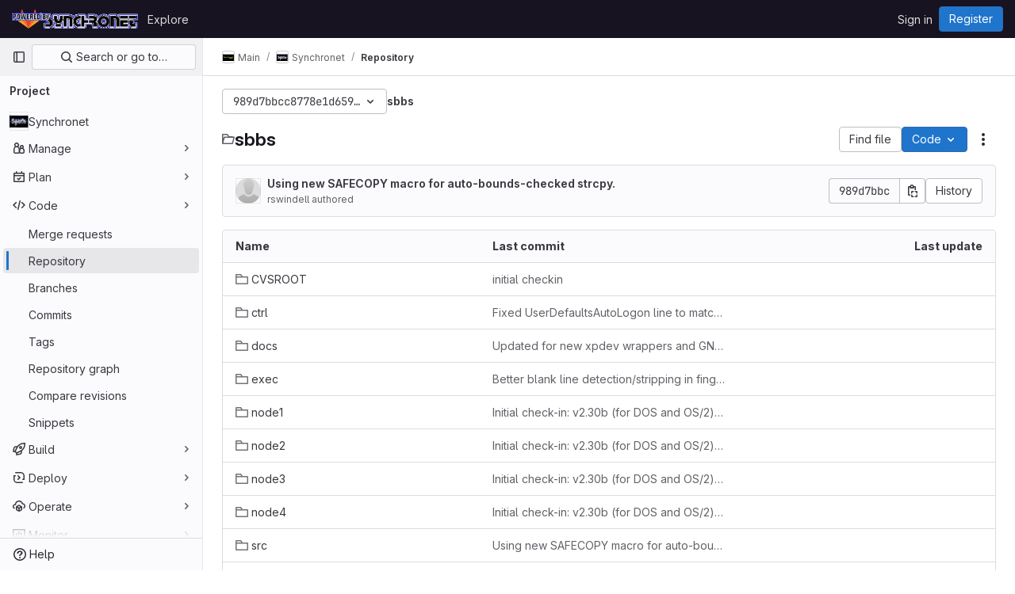

--- FILE ---
content_type: text/javascript; charset=utf-8
request_url: https://gitlab.synchro.net/assets/webpack/commons-pages.projects.artifacts.file-pages.projects.blob.show-pages.projects.show-pages.projects.sn-83d6e33b.d86739d3.chunk.js
body_size: 6654
content:
(this.webpackJsonp=this.webpackJsonp||[]).push([[81],{"1fc5":function(t,e,i){"use strict";i.d(e,"a",(function(){return r}));var s=i("Pyw5");const o={name:"GlButtonGroup",props:{vertical:{type:Boolean,required:!1,default:!1}}};const r=i.n(s)()({render:function(){var t=this.$createElement;return(this._self._c||t)("div",this._g({class:this.vertical?"gl-button-group-vertical btn-group-vertical":"gl-button-group btn-group",attrs:{role:"group"}},this.$listeners),[this._t("default")],2)},staticRenderFns:[]},void 0,o,void 0,!1,void 0,!1,void 0,void 0,void 0)},"78vh":function(t,e,i){"use strict";var s=i("Q0Js"),o=TypeError;t.exports=function(t,e){if(!delete t[e])throw new o("Cannot delete property "+s(e)+" of "+s(t))}},"86Lb":function(t,e,i){"use strict";var s=i("ZfjD"),o=i("/EoU"),r=i("ejl/"),a=i("sPwa"),n=i("78vh"),l=i("ocV/");s({target:"Array",proto:!0,arity:1,forced:1!==[].unshift(0)||!function(){try{Object.defineProperty([],"length",{writable:!1}).unshift()}catch(t){return t instanceof TypeError}}()},{unshift:function(t){var e=o(this),i=r(e),s=arguments.length;if(s){l(i+s);for(var c=i;c--;){var d=c+s;c in e?e[d]=e[c]:n(e,d)}for(var h=0;h<s;h++)e[h]=arguments[h]}return a(e,i+s)}})},A5dm:function(t,e,i){"use strict";i.d(e,"a",(function(){return c}));var s=i("lHJB"),o=i("waGw"),r=i("iQdY"),a=i("Pyw5"),n=i.n(a);const l={name:"GlTruncate",POSITION:r.a,directives:{GlTooltip:s.a,GlResizeObserver:o.a},props:{text:{type:String,required:!0},position:{type:String,required:!1,default:r.a.END,validator:t=>Object.values(r.a).includes(t)},withTooltip:{type:Boolean,required:!1,default:!1}},data:()=>({isTruncated:!1}),computed:{middleIndex(){return Math.floor(this.text.length/2)},preventWhitespaceCollapse(){const t=/^[ \n\t\r\f]$/,{text:e,middleIndex:i}=this,s=t.test(e.charAt(i-1)),o=t.test(e.charAt(i));return s&&!o},first(){const t=this.text.slice(0,this.middleIndex);return this.preventWhitespaceCollapse?`${t}${r.b}`:t},last(){return this.text.slice(this.middleIndex)},isTooltipDisabled(){return!this.withTooltip||!this.isTruncated},title(){return this.withTooltip?this.text:void 0}},watch:{withTooltip(t){t&&this.checkTruncationState()}},methods:{checkTruncationState(){this.withTooltip&&(this.isTruncated=this.$refs.text.scrollWidth>this.$refs.text.offsetWidth)}}};const c=n()({render:function(){var t=this,e=t.$createElement,i=t._self._c||e;return t.position===t.$options.POSITION.START?i("span",{directives:[{name:"gl-tooltip",rawName:"v-gl-tooltip",value:{disabled:t.isTooltipDisabled},expression:"{ disabled: isTooltipDisabled }"},{name:"gl-resize-observer",rawName:"v-gl-resize-observer:[withTooltip]",value:t.checkTruncationState,expression:"checkTruncationState",arg:t.withTooltip}],staticClass:"gl-truncate-component",attrs:{title:t.title}},[i("span",{ref:"text",staticClass:"gl-truncate-start !gl-text-ellipsis"},[t._v("‎"+t._s(t.text)+"‎")])]):t.position===t.$options.POSITION.MIDDLE?i("span",{directives:[{name:"gl-tooltip",rawName:"v-gl-tooltip",value:{disabled:t.isTooltipDisabled},expression:"{ disabled: isTooltipDisabled }"},{name:"gl-resize-observer",rawName:"v-gl-resize-observer:[withTooltip]",value:t.checkTruncationState,expression:"checkTruncationState",arg:t.withTooltip}],staticClass:"gl-truncate-component",attrs:{title:t.title,"aria-label":t.text}},[i("span",{ref:"text",staticClass:"gl-truncate-end"},[t._v(t._s(t.first))]),i("span",{staticClass:"gl-truncate-start"},[t._v("‎"+t._s(t.last)+"‎")])]):i("span",{directives:[{name:"gl-tooltip",rawName:"v-gl-tooltip",value:{disabled:t.isTooltipDisabled},expression:"{ disabled: isTooltipDisabled }"},{name:"gl-resize-observer",rawName:"v-gl-resize-observer:[withTooltip]",value:t.checkTruncationState,expression:"checkTruncationState",arg:t.withTooltip}],staticClass:"gl-truncate-component",attrs:{"data-testid":"truncate-end-container",title:t.title}},[i("span",{ref:"text",staticClass:"gl-truncate-end"},[t._v(t._s(t.text))])])},staticRenderFns:[]},void 0,l,void 0,!1,void 0,!1,void 0,void 0,void 0)},"Fsq/":function(t,e,i){"use strict";var s=i("lHJB"),o=i("A5dm"),r=i("bOix"),a=i("5QKO"),n={directives:{GlTooltip:s.a},components:{GlTruncate:o.a},mixins:[a.a],props:{time:{type:[String,Number,Date],required:!0},tooltipPlacement:{type:String,required:!1,default:"top"},cssClass:{type:String,required:!1,default:""},dateTimeFormat:{type:String,required:!1,default:r.b,validator:function(t){return r.a.includes(t)}},enableTruncation:{type:Boolean,required:!1,default:!1}},computed:{timeAgo(){return this.timeFormatted(this.time,this.dateTimeFormat)},tooltipText(){return this.enableTruncation?void 0:this.tooltipTitle(this.time)}}},l=i("tBpV"),c=Object(l.a)(n,(function(){var t=this,e=t._self._c;return e("time",{directives:[{name:"gl-tooltip",rawName:"v-gl-tooltip.viewport",value:{placement:t.tooltipPlacement},expression:"{ placement: tooltipPlacement }",modifiers:{viewport:!0}}],class:t.cssClass,attrs:{title:t.tooltipText,datetime:t.time}},[t._t("default",(function(){return[t.enableTruncation?[e("gl-truncate",{attrs:{text:t.timeAgo,"with-tooltip":""}})]:[t._v(t._s(t.timeAgo))]]}),{timeAgo:t.timeAgo})],2)}),[],!1,null,null,null);e.a=c.exports},"MA/v":function(t,e,i){"use strict";i.r(e),i.d(e,"initAuxiliaryViewer",(function(){return p})),i.d(e,"handleBlobRichViewer",(function(){return v})),i.d(e,"BlobViewer",(function(){return f}));i("ZzK0"),i("z6RN"),i("BzOf");var s=i("EmJ/"),o=i.n(s),r=i("EJYk"),a=i("jlnU"),n=i("/lV4"),l=i("0ch9"),c=i("lnTC"),d=i("nc9B"),h=i("2ibD"),u=i("NmEs"),b=i("J7NB");const m=function(t){const e=t,{url:i}=e.dataset;return!i||e.dataset.loaded||e.dataset.loading?Promise.resolve(e):(e.dataset.loading="true",h.a.get(i).then((function({data:t}){return e.innerHTML=t.html,window.requestIdleCallback((function(){delete e.dataset.loading})),e})))},p=function(){const t=document.querySelector('.blob-viewer[data-type="auxiliary"]');t&&m(t)},v=function(t,e){t&&e&&function(t){switch(t){case"notebook":return Promise.all([i.e(25),i.e(41),i.e(87),i.e(158),i.e(466)]).then(i.bind(null,"k9KH"));case"openapi":return Promise.all([i.e(221),i.e(467)]).then(i.bind(null,"NoLt"));case"csv":return Promise.all([i.e(25),i.e(41),i.e(255)]).then(i.bind(null,"l+3u"));case"pdf":return i.e(819).then(i.bind(null,"5EiH"));case"sketch":return Promise.all([i.e(62),i.e(238),i.e(827)]).then(i.bind(null,"vm94"));case"stl":return Promise.all([i.e(847),i.e(829)]).then(i.bind(null,"p/rF"));default:return Promise.resolve()}}(e).then((function(e){return null==e?void 0:e.default(t)})).catch((function(t){throw Object(a.createAlert)({message:Object(n.a)("Error loading file viewer.")}),t}))};class f{constructor(){var t;Object(c.a)({mark:l.u});const e=document.querySelector('.blob-viewer[data-type="rich"]'),i=null==e||null===(t=e.dataset)||void 0===t?void 0:t.richType;p(),v(e,i),this.initMainViewers()}initMainViewers(){this.$fileHolder=o()(".file-holder"),this.$fileHolder.length&&(this.switcher=document.querySelector(".js-blob-viewer-switcher"),this.switcherBtns=document.querySelectorAll(".js-blob-viewer-switch-btn"),this.copySourceBtn=document.querySelector(".js-copy-blob-source-btn"),this.copySourceBtnTooltip=document.querySelector(".js-copy-blob-source-btn-tooltip"),this.simpleViewer=this.$fileHolder[0].querySelector('.blob-viewer[data-type="simple"]'),this.richViewer=this.$fileHolder[0].querySelector('.blob-viewer[data-type="rich"]'),this.initBindings(),this.switchToInitialViewer())}switchToInitialViewer(){let t=this.$fileHolder[0].querySelector(".blob-viewer:not(.hidden)").dataset.type;this.switcher&&0===window.location.hash.indexOf("#L")&&(t="simple"),this.switchToViewer(t)}initBindings(){var t=this;this.switcherBtns.length&&Array.from(this.switcherBtns).forEach((function(e){e.addEventListener("click",t.switchViewHandler.bind(t))})),this.copySourceBtn&&this.copySourceBtn.addEventListener("click",(function(){return t.copySourceBtn.classList.contains("disabled")?t.copySourceBtn.blur():t.switchToViewer("simple")}))}switchViewHandler(t){const e=t.currentTarget;t.preventDefault(),this.switchToViewer(e.dataset.viewer)}toggleCopyButtonState(){this.copySourceBtn&&(this.simpleViewer.dataset.loaded?(this.copySourceBtnTooltip.setAttribute("title",Object(n.a)("Copy file contents")),this.copySourceBtn.classList.remove("disabled")):this.activeViewer===this.simpleViewer?(this.copySourceBtnTooltip.setAttribute("title",Object(n.a)("Wait for the file to load to copy its contents")),this.copySourceBtn.classList.add("disabled")):(this.copySourceBtnTooltip.setAttribute("title",Object(n.a)("Switch to the source to copy the file contents")),this.copySourceBtn.classList.add("disabled")),Object(d.c)(o()(this.copySourceBtnTooltip)))}switchToViewer(t){var e=this;Object(c.a)({mark:l.v});const i=this.$fileHolder[0].querySelector(`.blob-viewer[data-type='${t}']`);if(this.activeViewer===i)return;const s=document.querySelector(".js-blob-viewer-switch-btn.selected"),o=document.querySelector(`.js-blob-viewer-switch-btn[data-viewer='${t}']`),d=this.$fileHolder[0].querySelector(`.blob-viewer:not([data-type='${t}'])`);s&&s.classList.remove("selected"),o&&(o.classList.add("selected"),o.blur()),d&&d.classList.add("hidden"),i.classList.remove("hidden"),this.activeViewer=i,this.toggleCopyButtonState(),m(i).then((function(t){Object(r.a)(t),window.requestIdleCallback((function(){e.$fileHolder.trigger("highlight:line"),Object(u.n)(),t.dataset.loaded="true",e.toggleCopyButtonState(),b.a.$emit("showBlobInteractionZones",t.dataset.path)})),Object(c.a)({mark:l.t,measures:[{name:l.s,start:l.u},{name:l.w,start:l.v}]})})).catch((function(){return Object(a.createAlert)({message:Object(n.a)("Error loading viewer")})}))}}},waGw:function(t,e,i){"use strict";i.d(e,"a",(function(){return l}));var s=i("KFC0"),o=i.n(s);let r=null;const a=(t,e)=>{if(!o()(e))throw TypeError("directive value must be a function");r||(r=new ResizeObserver(t=>{t.forEach(t=>{t.target.glResizeHandler(t)})})),t.glResizeHandler=e,r.observe(t)},n=t=>{var e;t.glResizeHandler&&(delete t.glResizeHandler,null===(e=r)||void 0===e||e.unobserve(t))},l={bind(t,e){let{value:i,arg:s=!0}=e;s&&a(t,i)},update(t,e){let{value:i,arg:s=!0}=e;s?a(t,i):n(t)},unbind:n}},yWhq:function(t,e,i){"use strict";i.d(e,"a",(function(){return et}));var s=i("KFC0"),o=i.n(s),r=i("3hkr"),a=i("CU79"),n=i("4z8A"),l=i("QiCN"),c=i("ou5p"),d=i("oTzT"),h=i("ZdEn"),u=i("gZSI"),b=i("VuSA"),m=i("d7r4"),p=i("ojJK"),v=i("DCOC"),f=i("J6+d"),g=i("onSc"),T=i("9k56"),w=i("jIK5"),O=i("BBKf"),j=i("35qI"),y=i("9Dxz"),S=i("i8zK"),$=i("KZ4l"),x=i("hII5"),C=i("DlAA"),D=i("g+RJ"),B=i("5TS0"),H=i("qO70"),A=i("aBA8"),E=i("CKxR"),k=i("0M2I"),_=i("QcjV");const P=Object(T.c)({mixins:[A.a],data:()=>({name:"b-toaster"}),methods:{onAfterEnter(t){Object(d.z)(()=>{Object(d.x)(t,this.name+"-enter-to")})}},render(t){return t("transition-group",{props:{tag:"div",name:this.name},on:{afterEnter:this.onAfterEnter}},this.normalizeSlot())}}),R=Object(x.c)({ariaAtomic:Object(x.b)(w.r),ariaLive:Object(x.b)(w.r),name:Object(x.b)(w.r,void 0,!0),role:Object(x.b)(w.r)},r.Q),z=Object(T.c)({name:r.Q,mixins:[H.a],props:R,data(){return{doRender:!1,dead:!1,staticName:this.name}},beforeMount(){const{name:t}=this;this.staticName=t,g.Wormhole.hasTarget(t)?(Object(p.a)(`A "<portal-target>" with name "${t}" already exists in the document.`,r.Q),this.dead=!0):this.doRender=!0},beforeDestroy(){this.doRender&&this.emitOnRoot(Object(h.e)(r.Q,a.i),this.name)},destroyed(){const{$el:t}=this;t&&t.parentNode&&t.parentNode.removeChild(t)},render(t){let e=t("div",{class:["gl-hidden",{"b-dead-toaster":this.dead}]});if(this.doRender){const i=t(g.PortalTarget,{staticClass:"b-toaster-slot",props:{name:this.staticName,multiple:!0,tag:"div",slim:!1,transition:P}});e=t("div",{staticClass:"b-toaster",class:[this.staticName],attrs:{id:this.staticName,role:this.role||null,"aria-live":this.ariaLive,"aria-atomic":this.ariaAtomic}},[i])}return e}}),{mixin:I,props:N,prop:q,event:L}=Object(S.a)("visible",{type:w.g,defaultValue:!1,event:a.d}),V=Object(b.k)(k.b,["href","to"]),Q=Object(x.c)(Object(b.m)({...B.b,...N,...V,appendToast:Object(x.b)(w.g,!1),autoHideDelay:Object(x.b)(w.m,5e3),bodyClass:Object(x.b)(w.e),headerClass:Object(x.b)(w.e),headerTag:Object(x.b)(w.r,"header"),isStatus:Object(x.b)(w.g,!1),noAutoHide:Object(x.b)(w.g,!1),noFade:Object(x.b)(w.g,!1),noHoverPause:Object(x.b)(w.g,!1),solid:Object(x.b)(w.g,!1),static:Object(x.b)(w.g,!1),title:Object(x.b)(w.r),toastClass:Object(x.b)(w.e),toaster:Object(x.b)(w.r,"b-toaster-top-right"),variant:Object(x.b)(w.r)}),r.P),F=Object(T.c)({name:r.P,mixins:[D.a,B.a,I,H.a,A.a,E.a],inheritAttrs:!1,props:Q,data:()=>({isMounted:!1,doRender:!1,localShow:!1,isTransitioning:!1,isHiding:!1,order:0,dismissStarted:0,resumeDismiss:0}),computed:{toastClasses(){const{appendToast:t,variant:e}=this;return{"b-toast-solid":this.solid,"b-toast-append":t,"b-toast-prepend":!t,["b-toast-"+e]:e}},slotScope(){const{hide:t}=this;return{hide:t}},computedDuration(){return Object(y.b)(Object($.b)(this.autoHideDelay,0),1e3)},computedToaster(){return String(this.toaster)},transitionHandlers(){return{beforeEnter:this.onBeforeEnter,afterEnter:this.onAfterEnter,beforeLeave:this.onBeforeLeave,afterLeave:this.onAfterLeave}},computedAttrs(){return{...this.bvAttrs,id:this.safeId(),tabindex:"0"}}},watch:{[q](t){this[t?"show":"hide"]()},localShow(t){t!==this[q]&&this.$emit(L,t)},toaster(){this.$nextTick(this.ensureToaster)},static(t){t&&this.localShow&&this.ensureToaster()}},created(){this.$_dismissTimer=null},mounted(){this.isMounted=!0,this.$nextTick(()=>{this[q]&&Object(d.z)(()=>{this.show()})}),this.listenOnRoot(Object(h.d)(r.P,a.L),t=>{t===this.safeId()&&this.show()}),this.listenOnRoot(Object(h.d)(r.P,a.t),t=>{t&&t!==this.safeId()||this.hide()}),this.listenOnRoot(Object(h.e)(r.Q,a.i),t=>{t===this.computedToaster&&this.hide()})},beforeDestroy(){this.clearDismissTimer()},methods:{show(){if(!this.localShow){this.ensureToaster();const t=this.buildEvent(a.L);this.emitEvent(t),this.dismissStarted=this.resumeDismiss=0,this.order=Date.now()*(this.appendToast?1:-1),this.isHiding=!1,this.doRender=!0,this.$nextTick(()=>{Object(d.z)(()=>{this.localShow=!0})})}},hide(){if(this.localShow){const t=this.buildEvent(a.t);this.emitEvent(t),this.setHoverHandler(!1),this.dismissStarted=this.resumeDismiss=0,this.clearDismissTimer(),this.isHiding=!0,Object(d.z)(()=>{this.localShow=!1})}},buildEvent(t){let e=arguments.length>1&&void 0!==arguments[1]?arguments[1]:{};return new j.a(t,{cancelable:!1,target:this.$el||null,relatedTarget:null,...e,vueTarget:this,componentId:this.safeId()})},emitEvent(t){const{type:e}=t;this.emitOnRoot(Object(h.e)(r.P,e),t),this.$emit(e,t)},ensureToaster(){if(this.static)return;const{computedToaster:t}=this;if(!g.Wormhole.hasTarget(t)){const e=document.createElement("div");document.body.appendChild(e);Object(v.a)(this.bvEventRoot,z,{propsData:{name:t}}).$mount(e)}},startDismissTimer(){this.clearDismissTimer(),this.noAutoHide||(this.$_dismissTimer=setTimeout(this.hide,this.resumeDismiss||this.computedDuration),this.dismissStarted=Date.now(),this.resumeDismiss=0)},clearDismissTimer(){clearTimeout(this.$_dismissTimer),this.$_dismissTimer=null},setHoverHandler(t){const e=this.$refs["b-toast"];Object(h.c)(t,e,"mouseenter",this.onPause,a.Q),Object(h.c)(t,e,"mouseleave",this.onUnPause,a.Q)},onPause(){if(this.noAutoHide||this.noHoverPause||!this.$_dismissTimer||this.resumeDismiss)return;const t=Date.now()-this.dismissStarted;t>0&&(this.clearDismissTimer(),this.resumeDismiss=Object(y.b)(this.computedDuration-t,1e3))},onUnPause(){this.noAutoHide||this.noHoverPause||!this.resumeDismiss?this.resumeDismiss=this.dismissStarted=0:this.startDismissTimer()},onLinkClick(){this.$nextTick(()=>{Object(d.z)(()=>{this.hide()})})},onBeforeEnter(){this.isTransitioning=!0},onAfterEnter(){this.isTransitioning=!1;const t=this.buildEvent(a.M);this.emitEvent(t),this.startDismissTimer(),this.setHoverHandler(!0)},onBeforeLeave(){this.isTransitioning=!0},onAfterLeave(){this.isTransitioning=!1,this.order=0,this.resumeDismiss=this.dismissStarted=0;const t=this.buildEvent(a.s);this.emitEvent(t),this.doRender=!1},makeToast(t){const{slotScope:e}=this,i=Object(C.d)(this),s=[],o=this.normalizeSlot(O.z,e);o&&s.push(o);let r=t();s.length>0&&(r=t(this.headerTag,{staticClass:"toast-header",class:this.headerClass},s));const a=t(i?k.a:"div",{staticClass:"toast-body",class:this.bodyClass,props:i?Object(x.d)(V,this):{},on:i?{click:this.onLinkClick}:{}},this.normalizeSlot(O.d,e));return t("div",{staticClass:"toast",class:this.toastClass,attrs:this.computedAttrs,key:"toast-"+this[T.a],ref:"toast"},[r,a])}},render(t){if(!this.doRender||!this.isMounted)return t();const{order:e,static:i,isHiding:s,isStatus:o}=this,r="b-toast-"+this[T.a],a=t("div",{staticClass:"b-toast",class:this.toastClasses,attrs:{...i?{}:this.scopedStyleAttrs,id:this.safeId("_toast_outer"),role:s?null:o?"status":"alert","aria-live":s?null:o?"polite":"assertive","aria-atomic":s?null:"true"},key:r,ref:"b-toast"},[t(_.a,{props:{noFade:this.noFade},on:this.transitionHandlers},[this.localShow?this.makeToast(t):t()])]);return t(g.Portal,{props:{name:r,to:this.computedToaster,order:e,slim:!0,disabled:i}},[a])}}),M=["id",...Object(b.h)(Object(b.j)(Q,["static","visible"]))],J={toastContent:"default",title:"toast-title"},K=t=>M.reduce((e,i)=>(Object(u.n)(t[i])||(e[i]=t[i]),e),{}),G=Object(m.a)({plugins:{plugin:t=>{const e=t.extend({name:r.R,extends:F,mixins:[n.a],destroyed(){const{$el:t}=this;t&&t.parentNode&&t.parentNode.removeChild(t)},mounted(){const t=()=>{this.localShow=!1,this.doRender=!1,this.$nextTick(()=>{this.$nextTick(()=>{Object(d.z)(()=>{this.$destroy()})})})};this.bvParent.$once(a.T,t),this.$once(a.s,t),this.listenOnRoot(Object(h.e)(r.Q,a.i),e=>{e===this.toaster&&t()})}});class i{constructor(t){Object(b.a)(this,{_vm:t,_root:Object(f.a)(t)}),Object(b.d)(this,{_vm:Object(b.l)(),_root:Object(b.l)()})}toast(t){let i=arguments.length>1&&void 0!==arguments[1]?arguments[1]:{};t&&!Object(p.c)("$bvToast")&&((t,i)=>{if(Object(p.c)("$bvToast"))return;const s=Object(v.a)(i,e,{propsData:{...K(Object(c.b)(r.P)),...Object(b.j)(t,Object(b.h)(J)),static:!1,visible:!0}});Object(b.h)(J).forEach(e=>{const i=t[e];Object(u.n)(i)||(s.$slots[J[e]]=Object(l.b)(i))});const o=document.createElement("div");document.body.appendChild(o),s.$mount(o)})({...K(i),toastContent:t},this._vm)}show(t){t&&this._root.$emit(Object(h.d)(r.P,a.L),t)}hide(){let t=arguments.length>0&&void 0!==arguments[0]?arguments[0]:null;this._root.$emit(Object(h.d)(r.P,a.t),t)}}t.mixin({beforeCreate(){this._bv__toast=new i(this)}}),Object(b.g)(t.prototype,"$bvToast")||Object(b.e)(t.prototype,"$bvToast",{get(){return this&&this._bv__toast||Object(p.a)('"$bvToast" must be accessed from a Vue instance "this" context.',r.P),this._bv__toast}})}}}),W=Object(m.a)({components:{BToast:F,BToaster:z},plugins:{BVToastPlugin:G}});var Z=i("Ge+5");const U={autoHideDelay:5e3,toastClass:"gl-toast",isStatus:!0,toaster:"b-toaster-bottom-left"};let Y=0;function X(t,e,i){const s=[t(Z.a,{class:["gl-toast-close-button"],on:{click:e.hide}})];return i.action&&s.splice(0,0,t("a",{role:"button",class:["gl-toast-action"],on:{click:t=>i.action.onClick(t,e)}},i.action.text)),s}function tt(t){let e=arguments.length>1&&void 0!==arguments[1]?arguments[1]:{};const i="gl-toast-"+Y;Y+=1;const s=()=>{this.$bvToast.hide(i)},r={id:i,hide:s};if(o()(e.onComplete)){const t=s=>{s.componentId===i&&(this.$root.$off("bv::toast:hidden",t),e.onComplete(s))};this.$root.$on("bv::toast:hidden",t)}const a=Number.isNaN(null==e?void 0:e.autoHideDelay)?null:{autoHideDelay:e.autoHideDelay};return this.$bvToast.toast(t,{...U,...a,id:i,title:X(this.$createElement,r,e)}),r}var et={install(t){t.use(W),t.mixin({beforeCreate(){this.$toast||(this.$toast={show:tt.bind(this)})}})}}}}]);
//# sourceMappingURL=commons-pages.projects.artifacts.file-pages.projects.blob.show-pages.projects.show-pages.projects.sn-83d6e33b.d86739d3.chunk.js.map

--- FILE ---
content_type: text/javascript; charset=utf-8
request_url: https://gitlab.synchro.net/assets/webpack/highlight_worker.8f07fe5e.worker.js
body_size: 31217
content:
!function(t){self.webpackChunk=function(e,r){for(var i in r)t[i]=r[i];for(;e.length;)n[e.pop()]=1};var e={},n={1:1};function r(n){if(e[n])return e[n].exports;var i=e[n]={i:n,l:!1,exports:{}};return t[n].call(i.exports,i,i.exports,r),i.l=!0,i.exports}r.e=function(t){var e=[];return e.push(Promise.resolve().then((function(){n[t]||importScripts(r.p+""+({0:"hl-glimmer",2:"hl-1c",3:"hl-abnf",4:"hl-accesslog",5:"hl-actionscript",6:"hl-ada",7:"hl-angelscript",8:"hl-apache",9:"hl-applescript",10:"hl-arcade",11:"hl-arduino",12:"hl-armasm",13:"hl-asciidoc",14:"hl-aspectj",15:"hl-autohotkey",16:"hl-autoit",17:"hl-avrasm",18:"hl-awk",19:"hl-axapta",20:"hl-bash",21:"hl-basic",22:"hl-bnf",23:"hl-brainfuck",24:"hl-c",25:"hl-cal",26:"hl-capnproto",27:"hl-ceylon",28:"hl-clean",29:"hl-clojure",30:"hl-clojure-repl",31:"hl-cmake",32:"hl-codeowners",33:"hl-coffeescript",34:"hl-coq",35:"hl-cos",36:"hl-cpp",37:"hl-crmsh",38:"hl-crystal",39:"hl-csharp",40:"hl-csp",41:"hl-css",42:"hl-d",43:"hl-dart",44:"hl-delphi",45:"hl-diff",46:"hl-django",47:"hl-dns",48:"hl-dockerfile",49:"hl-dos",50:"hl-dsconfig",51:"hl-dts",52:"hl-dust",53:"hl-ebnf",54:"hl-elixir",55:"hl-elm",56:"hl-erb",57:"hl-erlang",58:"hl-erlang-repl",59:"hl-excel",60:"hl-fix",61:"hl-flix",62:"hl-fortran",63:"hl-fsharp",64:"hl-gams",65:"hl-gauss",66:"hl-gcode",67:"hl-gherkin",68:"hl-gleam",69:"hl-glsl",70:"hl-gml",71:"hl-go",72:"hl-golo",73:"hl-gradle",74:"hl-groovy",75:"hl-haml",76:"hl-handlebars",77:"hl-haskell",78:"hl-haxe",79:"hl-hcl",80:"hl-hsp",81:"hl-http",82:"hl-hy",83:"hl-inform7",84:"hl-ini",85:"hl-irpf90",86:"hl-isbl",87:"hl-java",88:"hl-javascript",89:"hl-jboss-cli",90:"hl-json",91:"hl-julia",92:"hl-julia-repl",93:"hl-kotlin",94:"hl-lasso",95:"hl-latex",96:"hl-ldif",97:"hl-leaf",98:"hl-less",99:"hl-lisp",100:"hl-livecodeserver",101:"hl-livescript",102:"hl-llvm",103:"hl-lsl",104:"hl-lua",105:"hl-makefile",106:"hl-markdown",107:"hl-mathematica",108:"hl-matlab",109:"hl-maxima",110:"hl-mel",111:"hl-mercury",112:"hl-mipsasm",113:"hl-mizar",114:"hl-mojolicious",115:"hl-monkey",116:"hl-moonscript",117:"hl-n1ql",118:"hl-nestedtext",119:"hl-nginx",120:"hl-nim",121:"hl-nix",122:"hl-node-repl",123:"hl-nsis",124:"hl-objectivec",125:"hl-ocaml",126:"hl-openscad",127:"hl-oxygene",128:"hl-parser3",129:"hl-perl",130:"hl-pf",131:"hl-pgsql",132:"hl-php",133:"hl-php-template",134:"hl-plaintext",135:"hl-pony",136:"hl-powershell",137:"hl-processing",138:"hl-profile",139:"hl-prolog",140:"hl-properties",141:"hl-protobuf",142:"hl-puppet",143:"hl-purebasic",144:"hl-python",145:"hl-python-repl",146:"hl-q",147:"hl-qml",148:"hl-r",149:"hl-reasonml",150:"hl-rib",151:"hl-roboconf",152:"hl-routeros",153:"hl-rsl",154:"hl-ruby",155:"hl-ruleslanguage",156:"hl-rust",157:"hl-sas",158:"hl-scala",159:"hl-scheme",160:"hl-scilab",161:"hl-scss",162:"hl-shell",163:"hl-smali",164:"hl-smalltalk",165:"hl-sml",166:"hl-sqf",167:"hl-sql",168:"hl-stan",169:"hl-stata",170:"hl-step21",171:"hl-stylus",172:"hl-subunit",173:"hl-svelte",174:"hl-swift",175:"hl-taggerscript",176:"hl-tap",177:"hl-tcl",178:"hl-thrift",179:"hl-tp",180:"hl-twig",181:"hl-typescript",182:"hl-vala",183:"hl-vbnet",184:"hl-vbscript",185:"hl-vbscript-html",186:"hl-verilog",187:"hl-vhdl",188:"hl-vim",189:"hl-wasm",190:"hl-wren",191:"hl-x86asm",192:"hl-xl",193:"hl-xml",194:"hl-xquery",195:"hl-yaml",196:"hl-zephir"}[t]||t)+"."+{0:"7a089908",2:"3fc469a1",3:"58ef046b",4:"9ce31a41",5:"754e65f5",6:"3126c8a2",7:"2ba6416b",8:"2147baf6",9:"b32aeac2",10:"0a7aa9e6",11:"191ae807",12:"a272793f",13:"9827b488",14:"07b00fa2",15:"70cca7e9",16:"3041ea08",17:"da8cabf6",18:"1f653040",19:"21f9fb46",20:"a0984c6a",21:"c85a13d2",22:"a1ca63ce",23:"e99820bc",24:"ffd3296a",25:"ee2537fc",26:"efe633d2",27:"6a73b5b8",28:"fb780dc5",29:"7f5c109c",30:"4796935a",31:"074885cb",32:"beb3566b",33:"3e7a2456",34:"c8e9f6a0",35:"7ad29e4d",36:"d902e2b3",37:"15e09081",38:"a6aac58a",39:"ae1f2ce6",40:"bbb20e32",41:"872031af",42:"857518f6",43:"9d3365b2",44:"14c113dc",45:"9f11c191",46:"ad2d2625",47:"35d55ccc",48:"c08ffb47",49:"8ff501b5",50:"67c97ff9",51:"332a8cbe",52:"14148ffe",53:"1e3bd06e",54:"702824ac",55:"d26634aa",56:"42595875",57:"c481db49",58:"35d14236",59:"ed42b9aa",60:"64223f96",61:"3adc6c88",62:"7eaa2109",63:"7d08f391",64:"0f6953e7",65:"d3ffc50b",66:"1f620a88",67:"b9cb8587",68:"b7ba8e80",69:"ddfff0de",70:"3de109b3",71:"25bba45a",72:"48088b1d",73:"9f984136",74:"5278b4a7",75:"c4e1ab7c",76:"e07c8306",77:"7b124c2d",78:"e4c7a2f6",79:"f57f9945",80:"188cd978",81:"5bf5325f",82:"7c6800df",83:"b8ab25ba",84:"898528d1",85:"9624d2ff",86:"294c0a8d",87:"1c830046",88:"d21f2bd7",89:"2ea5e48e",90:"937583ba",91:"b4cbcfb7",92:"f9e6ca85",93:"6c33ed21",94:"f9132b64",95:"b20346bf",96:"318226ba",97:"ae1adc83",98:"dce590a8",99:"e7a7cc75",100:"d3de2bb4",101:"80955276",102:"ccb9399e",103:"dd8446b9",104:"fd30d339",105:"b0103c36",106:"f3560a8a",107:"69941dd9",108:"db412c3e",109:"a6597fb0",110:"91fc01b0",111:"20644cd9",112:"f577bc3d",113:"d5d9bde9",114:"6542ade1",115:"1b975803",116:"43bb31f6",117:"35063ccc",118:"fcdd2b87",119:"0c447eea",120:"6da54fbc",121:"3174341e",122:"d31b0e6b",123:"6a6be9e1",124:"b0b60c6e",125:"b476be05",126:"36677029",127:"ab61acb2",128:"660397eb",129:"4b7870b0",130:"3dc25bd0",131:"ce6c2322",132:"1df96630",133:"9dc1cbc8",134:"13dd0150",135:"61d38916",136:"bc6a8d1a",137:"c74fe1ac",138:"d1d4edae",139:"8f79b205",140:"59660bc9",141:"3bfac69a",142:"e6761596",143:"229c2ee4",144:"35ec167e",145:"6ac8f58c",146:"020c41f3",147:"e76bab9f",148:"3525d128",149:"7d6eb254",150:"02a110f7",151:"c2708a07",152:"033a64bf",153:"f4cd3655",154:"ba030804",155:"2cbe9d4f",156:"fb7cd602",157:"609931ef",158:"b2db89ce",159:"96017264",160:"b385d135",161:"11b4bdef",162:"2f642eb6",163:"fbf642ec",164:"e61e3a8f",165:"73e437a3",166:"dfad1c41",167:"36696995",168:"73feca42",169:"8b858897",170:"c02c98e9",171:"3e152722",172:"254a1dca",173:"50dea945",174:"9c8c86c4",175:"ae0aa789",176:"95f6332e",177:"32c59cca",178:"6e63ca0e",179:"974f3491",180:"f370a90a",181:"9268cee1",182:"1920256b",183:"47b809b0",184:"f5b02358",185:"38b24cb6",186:"227f1ae1",187:"fa9162e9",188:"e7796ba7",189:"2f7bd87b",190:"e68113f6",191:"cd4721e5",192:"1b162454",193:"8a9e7a7e",194:"9c85cedb",195:"e29a3f50",196:"1809f0d1"}[t]+".chunk.worker.js")}))),Promise.all(e)},r.m=t,r.c=e,r.d=function(t,e,n){r.o(t,e)||Object.defineProperty(t,e,{enumerable:!0,get:n})},r.r=function(t){"undefined"!=typeof Symbol&&Symbol.toStringTag&&Object.defineProperty(t,Symbol.toStringTag,{value:"Module"}),Object.defineProperty(t,"__esModule",{value:!0})},r.t=function(t,e){if(1&e&&(t=r(t)),8&e)return t;if(4&e&&"object"==typeof t&&t&&t.__esModule)return t;var n=Object.create(null);if(r.r(n),Object.defineProperty(n,"default",{enumerable:!0,value:t}),2&e&&"string"!=typeof t)for(var i in t)r.d(n,i,function(e){return t[e]}.bind(null,i));return n},r.n=function(t){var e=t&&t.__esModule?function(){return t.default}:function(){return t};return r.d(e,"a",e),e},r.o=function(t,e){return Object.prototype.hasOwnProperty.call(t,e)},r.p="./",r(r.s="exHy")}({"+602":function(t,e,n){"use strict";var r=n("Iwu2"),i=String;t.exports=function(t){if("Symbol"===r(t))throw new TypeError("Cannot convert a Symbol value to a string");return i(t)}},"+UhQ":function(t,e,n){"use strict";t.exports=function(t,e){return{enumerable:!(1&t),configurable:!(2&t),writable:!(4&t),value:e}}},"+xG8":function(t,e,n){"use strict";var r=n("Iwu2"),i=n("BWND"),o=n("6RY3"),u=n("7Sby"),c=n("1GJI"),s=u("iterator"),a=Object;t.exports=function(t){if(o(t))return!1;var e=a(t);return void 0!==e[s]||"@@iterator"in e||i(c,r(e))}},"+xUc":function(t,e,n){"use strict";var r={};r[n("7Sby")("toStringTag")]="z",t.exports="[object z]"===String(r)},"/EoU":function(t,e,n){"use strict";var r=n("R6g9"),i=Object;t.exports=function(t){return i(r(t))}},"/Ju4":function(t,e,n){"use strict";var r=n("hMZ/"),i=n("0ehE").has,o=n("Qenc"),u=n("UuMg"),c=n("czXD"),s=n("T3ZR");t.exports=function(t){var e=r(this),n=u(t);if(o(e)<n.size)return!1;var a=n.getIterator();return!1!==c(a,(function(t){if(!i(e,t))return s(a,"normal",!1)}))}},"/R4t":function(t,e,n){"use strict";var r=n("yg9e"),i=n("BWND"),o=SyntaxError,u=parseInt,c=String.fromCharCode,s=r("".charAt),a=r("".slice),l=r(/./.exec),f={'\\"':'"',"\\\\":"\\","\\/":"/","\\b":"\b","\\f":"\f","\\n":"\n","\\r":"\r","\\t":"\t"},h=/^[\da-f]{4}$/i,d=/^[\u0000-\u001F]$/;t.exports=function(t,e){for(var n=!0,r="";e<t.length;){var p=s(t,e);if("\\"===p){var g=a(t,e,e+2);if(i(f,g))r+=f[g],e+=2;else{if("\\u"!==g)throw new o('Unknown escape sequence: "'+g+'"');var b=a(t,e+=2,e+4);if(!l(h,b))throw new o("Bad Unicode escape at: "+e);r+=c(u(b,16)),e+=4}}else{if('"'===p){n=!1,e++;break}if(l(d,p))throw new o("Bad control character in string literal at: "+e);r+=p,e++}}if(n)throw new o("Unterminated string at: "+e);return{value:r,end:e}}},"/wvS":function(t,e,n){var r=n("fn44"),i="object"==typeof self&&self&&self.Object===Object&&self,o=r||i||Function("return this")();t.exports=o},"0J3d":function(t,e,n){"use strict";var r=n("ZfjD"),i=n("H81m"),o=n("oaN/"),u=n("70tN"),c=n("re4r"),s=TypeError;r({target:"Iterator",proto:!0,real:!0},{reduce:function(t){u(this),o(t);var e=c(this),n=arguments.length<2,r=n?void 0:arguments[1],a=0;if(i(e,(function(e){n?(n=!1,r=e):r=t(r,e,a),a++}),{IS_RECORD:!0}),n)throw new s("Reduce of empty iterator with no initial value");return r}})},"0Pa5":function(t,e,n){"use strict";var r=n("WmU+"),i=n("yg9e");t.exports=function(t){if("Function"===r(t))return i(t)}},"0ehE":function(t,e,n){"use strict";var r=n("yg9e"),i=Set.prototype;t.exports={Set:Set,add:r(i.add),has:r(i.has),remove:r(i.delete),proto:i}},"0kDw":function(t,e,n){"use strict";var r=n("zYHN").navigator,i=r&&r.userAgent;t.exports=i?String(i):""},"1GJI":function(t,e,n){"use strict";t.exports={}},"1M6e":function(t,e,n){"use strict";var r=n("oy6v"),i=n("oaN/"),o=n("70tN"),u=n("Q0Js"),c=n("jSuq"),s=TypeError;t.exports=function(t,e){var n=arguments.length<2?c(t):e;if(i(n))return o(r(n,t));throw new s(u(t)+" is not iterable")}},"1uQW":function(t,e,n){"use strict";var r=n("QmHw");t.exports=!r((function(){function t(){}return t.prototype.constructor=null,Object.getPrototypeOf(new t)!==t.prototype}))},"2NY6":function(t,e,n){"use strict";var r=n("PpKG"),i=n("zYHN"),o=n("Yy1j"),u=t.exports=i["__core-js_shared__"]||o("__core-js_shared__",{});(u.versions||(u.versions=[])).push({version:"3.41.0",mode:r?"pure":"global",copyright:"© 2014-2025 Denis Pushkarev (zloirock.ru)",license:"https://github.com/zloirock/core-js/blob/v3.41.0/LICENSE",source:"https://github.com/zloirock/core-js"})},"2nHD":function(t,e,n){"use strict";var r=n("hMZ/"),i=n("0ehE"),o=n("Qenc"),u=n("UuMg"),c=n("cdtr"),s=n("czXD"),a=i.Set,l=i.add,f=i.has;t.exports=function(t){var e=r(this),n=u(t),i=new a;return o(e)>n.size?s(n.getIterator(),(function(t){f(e,t)&&l(i,t)})):c(e,(function(t){n.includes(t)&&l(i,t)})),i}},"2ylk":function(t,e,n){"use strict";var r=n("yg9e"),i=n("BWND"),o=n("kEo8"),u=n("lErv").indexOf,c=n("SIxH"),s=r([].push);t.exports=function(t,e){var n,r=o(t),a=0,l=[];for(n in r)!i(c,n)&&i(r,n)&&s(l,n);for(;e.length>a;)i(r,n=e[a++])&&(~u(l,n)||s(l,n));return l}},"33Wo":function(t,e,n){"use strict";var r,i,o,u=n("QmHw"),c=n("SIP5"),s=n("wZF9"),a=n("TEho"),l=n("QDZz"),f=n("h4DK"),h=n("7Sby"),d=n("PpKG"),p=h("iterator"),g=!1;[].keys&&("next"in(o=[].keys())?(i=l(l(o)))!==Object.prototype&&(r=i):g=!0),!s(r)||u((function(){var t={};return r[p].call(t)!==t}))?r={}:d&&(r=a(r)),c(r[p])||f(r,p,(function(){return this})),t.exports={IteratorPrototype:r,BUGGY_SAFARI_ITERATORS:g}},"3UXl":function(t,e,n){"use strict";var r=n("ZfjD"),i=n("eI3+");r({target:"AsyncIterator",proto:!0,real:!0,forced:n("PpKG")},{map:i})},"3fnk":function(t,e,n){"use strict";var r=n("2ylk"),i=n("xC9C").concat("length","prototype");e.f=Object.getOwnPropertyNames||function(t){return r(t,i)}},"47t/":function(t,e,n){"use strict";n("VvRr")},"4TQg":function(t,e,n){"use strict";var r=n("yg9e");t.exports=r({}.isPrototypeOf)},"57P8":function(t,e,n){"use strict";var r=n("ZfjD"),i=n("JRgC");r({target:"Iterator",proto:!0,real:!0,forced:n("PpKG")},{map:i})},"58fc":function(t,e,n){"use strict";var r=n("ZfjD"),i=n("FUyg"),o=n("hMZ/"),u=n("cdtr");r({target:"Set",proto:!0,real:!0,forced:!0},{some:function(t){var e=o(this),n=i(t,arguments.length>1?arguments[1]:void 0);return!0===u(e,(function(t){if(n(t,t,e))return!0}),!0)}})},"5fGo":function(t,e,n){"use strict";var r=n("QPwu"),i=n("MVcu"),o=r("keys");t.exports=function(t){return o[t]||(o[t]=i(t))}},6710:function(t,e,n){"use strict";t.exports=function(t){try{return{error:!1,value:t()}}catch(t){return{error:!0,value:t}}}},"6RY3":function(t,e,n){"use strict";t.exports=function(t){return null==t}},"70tN":function(t,e,n){"use strict";var r=n("wZF9"),i=String,o=TypeError;t.exports=function(t){if(r(t))return t;throw new o(i(t)+" is not an object")}},"7Sby":function(t,e,n){"use strict";var r=n("zYHN"),i=n("QPwu"),o=n("BWND"),u=n("MVcu"),c=n("soVr"),s=n("hMsm"),a=r.Symbol,l=i("wks"),f=s?a.for||a:a&&a.withoutSetter||u;t.exports=function(t){return o(l,t)||(l[t]=c&&o(a,t)?a[t]:f("Symbol."+t)),l[t]}},"7XEj":function(t,e){function n(t){return t instanceof Map?t.clear=t.delete=t.set=function(){throw new Error("map is read-only")}:t instanceof Set&&(t.add=t.clear=t.delete=function(){throw new Error("set is read-only")}),Object.freeze(t),Object.getOwnPropertyNames(t).forEach(e=>{const r=t[e],i=typeof r;"object"!==i&&"function"!==i||Object.isFrozen(r)||n(r)}),t}class r{constructor(t){void 0===t.data&&(t.data={}),this.data=t.data,this.isMatchIgnored=!1}ignoreMatch(){this.isMatchIgnored=!0}}function i(t){return t.replace(/&/g,"&amp;").replace(/</g,"&lt;").replace(/>/g,"&gt;").replace(/"/g,"&quot;").replace(/'/g,"&#x27;")}function o(t,...e){const n=Object.create(null);for(const e in t)n[e]=t[e];return e.forEach((function(t){for(const e in t)n[e]=t[e]})),n}const u=t=>!!t.scope;class c{constructor(t,e){this.buffer="",this.classPrefix=e.classPrefix,t.walk(this)}addText(t){this.buffer+=i(t)}openNode(t){if(!u(t))return;const e=((t,{prefix:e})=>{if(t.startsWith("language:"))return t.replace("language:","language-");if(t.includes(".")){const n=t.split(".");return[`${e}${n.shift()}`,...n.map((t,e)=>`${t}${"_".repeat(e+1)}`)].join(" ")}return`${e}${t}`})(t.scope,{prefix:this.classPrefix});this.span(e)}closeNode(t){u(t)&&(this.buffer+="</span>")}value(){return this.buffer}span(t){this.buffer+=`<span class="${t}">`}}const s=(t={})=>{const e={children:[]};return Object.assign(e,t),e};class a{constructor(){this.rootNode=s(),this.stack=[this.rootNode]}get top(){return this.stack[this.stack.length-1]}get root(){return this.rootNode}add(t){this.top.children.push(t)}openNode(t){const e=s({scope:t});this.add(e),this.stack.push(e)}closeNode(){if(this.stack.length>1)return this.stack.pop()}closeAllNodes(){for(;this.closeNode(););}toJSON(){return JSON.stringify(this.rootNode,null,4)}walk(t){return this.constructor._walk(t,this.rootNode)}static _walk(t,e){return"string"==typeof e?t.addText(e):e.children&&(t.openNode(e),e.children.forEach(e=>this._walk(t,e)),t.closeNode(e)),t}static _collapse(t){"string"!=typeof t&&t.children&&(t.children.every(t=>"string"==typeof t)?t.children=[t.children.join("")]:t.children.forEach(t=>{a._collapse(t)}))}}class l extends a{constructor(t){super(),this.options=t}addText(t){""!==t&&this.add(t)}startScope(t){this.openNode(t)}endScope(){this.closeNode()}__addSublanguage(t,e){const n=t.root;e&&(n.scope="language:"+e),this.add(n)}toHTML(){return new c(this,this.options).value()}finalize(){return this.closeAllNodes(),!0}}function f(t){return t?"string"==typeof t?t:t.source:null}function h(t){return g("(?=",t,")")}function d(t){return g("(?:",t,")*")}function p(t){return g("(?:",t,")?")}function g(...t){return t.map(t=>f(t)).join("")}function b(...t){return"("+(function(t){const e=t[t.length-1];return"object"==typeof e&&e.constructor===Object?(t.splice(t.length-1,1),e):{}}(t).capture?"":"?:")+t.map(t=>f(t)).join("|")+")"}function v(t){return new RegExp(t.toString()+"|").exec("").length-1}const y=/\[(?:[^\\\]]|\\.)*\]|\(\??|\\([1-9][0-9]*)|\\./;function m(t,{joinWith:e}){let n=0;return t.map(t=>{n+=1;const e=n;let r=f(t),i="";for(;r.length>0;){const t=y.exec(r);if(!t){i+=r;break}i+=r.substring(0,t.index),r=r.substring(t.index+t[0].length),"\\"===t[0][0]&&t[1]?i+="\\"+String(Number(t[1])+e):(i+=t[0],"("===t[0]&&n++)}return i}).map(t=>`(${t})`).join(e)}const x="(-?)(\\b0[xX][a-fA-F0-9]+|(\\b\\d+(\\.\\d*)?|\\.\\d+)([eE][-+]?\\d+)?)",w={begin:"\\\\[\\s\\S]",relevance:0},j={scope:"string",begin:"'",end:"'",illegal:"\\n",contains:[w]},E={scope:"string",begin:'"',end:'"',illegal:"\\n",contains:[w]},S=function(t,e,n={}){const r=o({scope:"comment",begin:t,end:e,contains:[]},n);r.contains.push({scope:"doctag",begin:"[ ]*(?=(TODO|FIXME|NOTE|BUG|OPTIMIZE|HACK|XXX):)",end:/(TODO|FIXME|NOTE|BUG|OPTIMIZE|HACK|XXX):/,excludeBegin:!0,relevance:0});const i=b("I","a","is","so","us","to","at","if","in","it","on",/[A-Za-z]+['](d|ve|re|ll|t|s|n)/,/[A-Za-z]+[-][a-z]+/,/[A-Za-z][a-z]{2,}/);return r.contains.push({begin:g(/[ ]+/,"(",i,/[.]?[:]?([.][ ]|[ ])/,"){3}")}),r},O=S("//","$"),k=S("/\\*","\\*/"),N=S("#","$"),I={scope:"number",begin:"\\b\\d+(\\.\\d+)?",relevance:0},D={scope:"number",begin:x,relevance:0},P={scope:"number",begin:"\\b(0b[01]+)",relevance:0},T={scope:"regexp",begin:/\/(?=[^/\n]*\/)/,end:/\/[gimuy]*/,contains:[w,{begin:/\[/,end:/\]/,relevance:0,contains:[w]}]},R={scope:"title",begin:"[a-zA-Z]\\w*",relevance:0},M={scope:"title",begin:"[a-zA-Z_]\\w*",relevance:0},_={begin:"\\.\\s*[a-zA-Z_]\\w*",relevance:0};var A=Object.freeze({__proto__:null,APOS_STRING_MODE:j,BACKSLASH_ESCAPE:w,BINARY_NUMBER_MODE:P,BINARY_NUMBER_RE:"\\b(0b[01]+)",COMMENT:S,C_BLOCK_COMMENT_MODE:k,C_LINE_COMMENT_MODE:O,C_NUMBER_MODE:D,C_NUMBER_RE:x,END_SAME_AS_BEGIN:function(t){return Object.assign(t,{"on:begin":(t,e)=>{e.data._beginMatch=t[1]},"on:end":(t,e)=>{e.data._beginMatch!==t[1]&&e.ignoreMatch()}})},HASH_COMMENT_MODE:N,IDENT_RE:"[a-zA-Z]\\w*",MATCH_NOTHING_RE:/\b\B/,METHOD_GUARD:_,NUMBER_MODE:I,NUMBER_RE:"\\b\\d+(\\.\\d+)?",PHRASAL_WORDS_MODE:{begin:/\b(a|an|the|are|I'm|isn't|don't|doesn't|won't|but|just|should|pretty|simply|enough|gonna|going|wtf|so|such|will|you|your|they|like|more)\b/},QUOTE_STRING_MODE:E,REGEXP_MODE:T,RE_STARTERS_RE:"!|!=|!==|%|%=|&|&&|&=|\\*|\\*=|\\+|\\+=|,|-|-=|/=|/|:|;|<<|<<=|<=|<|===|==|=|>>>=|>>=|>=|>>>|>>|>|\\?|\\[|\\{|\\(|\\^|\\^=|\\||\\|=|\\|\\||~",SHEBANG:(t={})=>{const e=/^#![ ]*\//;return t.binary&&(t.begin=g(e,/.*\b/,t.binary,/\b.*/)),o({scope:"meta",begin:e,end:/$/,relevance:0,"on:begin":(t,e)=>{0!==t.index&&e.ignoreMatch()}},t)},TITLE_MODE:R,UNDERSCORE_IDENT_RE:"[a-zA-Z_]\\w*",UNDERSCORE_TITLE_MODE:M});function z(t,e){"."===t.input[t.index-1]&&e.ignoreMatch()}function H(t,e){void 0!==t.className&&(t.scope=t.className,delete t.className)}function Z(t,e){e&&t.beginKeywords&&(t.begin="\\b("+t.beginKeywords.split(" ").join("|")+")(?!\\.)(?=\\b|\\s)",t.__beforeBegin=z,t.keywords=t.keywords||t.beginKeywords,delete t.beginKeywords,void 0===t.relevance&&(t.relevance=0))}function U(t,e){Array.isArray(t.illegal)&&(t.illegal=b(...t.illegal))}function C(t,e){if(t.match){if(t.begin||t.end)throw new Error("begin & end are not supported with match");t.begin=t.match,delete t.match}}function F(t,e){void 0===t.relevance&&(t.relevance=1)}const L=(t,e)=>{if(!t.beforeMatch)return;if(t.starts)throw new Error("beforeMatch cannot be used with starts");const n=Object.assign({},t);Object.keys(t).forEach(e=>{delete t[e]}),t.keywords=n.keywords,t.begin=g(n.beforeMatch,h(n.begin)),t.starts={relevance:0,contains:[Object.assign(n,{endsParent:!0})]},t.relevance=0,delete n.beforeMatch},B=["of","and","for","in","not","or","if","then","parent","list","value"];function $(t,e){return e?Number(e):function(t){return B.includes(t.toLowerCase())}(t)?0:1}const W={},Q=t=>{console.error(t)},Y=(t,...e)=>{console.log("WARN: "+t,...e)},G=(t,e)=>{W[`${t}/${e}`]||(console.log(`Deprecated as of ${t}. ${e}`),W[`${t}/${e}`]=!0)},X=new Error;function q(t,e,{key:n}){let r=0;const i=t[n],o={},u={};for(let t=1;t<=e.length;t++)u[t+r]=i[t],o[t+r]=!0,r+=v(e[t-1]);t[n]=u,t[n]._emit=o,t[n]._multi=!0}function K(t){!function(t){t.scope&&"object"==typeof t.scope&&null!==t.scope&&(t.beginScope=t.scope,delete t.scope)}(t),"string"==typeof t.beginScope&&(t.beginScope={_wrap:t.beginScope}),"string"==typeof t.endScope&&(t.endScope={_wrap:t.endScope}),function(t){if(Array.isArray(t.begin)){if(t.skip||t.excludeBegin||t.returnBegin)throw Q("skip, excludeBegin, returnBegin not compatible with beginScope: {}"),X;if("object"!=typeof t.beginScope||null===t.beginScope)throw Q("beginScope must be object"),X;q(t,t.begin,{key:"beginScope"}),t.begin=m(t.begin,{joinWith:""})}}(t),function(t){if(Array.isArray(t.end)){if(t.skip||t.excludeEnd||t.returnEnd)throw Q("skip, excludeEnd, returnEnd not compatible with endScope: {}"),X;if("object"!=typeof t.endScope||null===t.endScope)throw Q("endScope must be object"),X;q(t,t.end,{key:"endScope"}),t.end=m(t.end,{joinWith:""})}}(t)}function J(t){function e(e,n){return new RegExp(f(e),"m"+(t.case_insensitive?"i":"")+(t.unicodeRegex?"u":"")+(n?"g":""))}class n{constructor(){this.matchIndexes={},this.regexes=[],this.matchAt=1,this.position=0}addRule(t,e){e.position=this.position++,this.matchIndexes[this.matchAt]=e,this.regexes.push([e,t]),this.matchAt+=v(t)+1}compile(){0===this.regexes.length&&(this.exec=()=>null);const t=this.regexes.map(t=>t[1]);this.matcherRe=e(m(t,{joinWith:"|"}),!0),this.lastIndex=0}exec(t){this.matcherRe.lastIndex=this.lastIndex;const e=this.matcherRe.exec(t);if(!e)return null;const n=e.findIndex((t,e)=>e>0&&void 0!==t),r=this.matchIndexes[n];return e.splice(0,n),Object.assign(e,r)}}class r{constructor(){this.rules=[],this.multiRegexes=[],this.count=0,this.lastIndex=0,this.regexIndex=0}getMatcher(t){if(this.multiRegexes[t])return this.multiRegexes[t];const e=new n;return this.rules.slice(t).forEach(([t,n])=>e.addRule(t,n)),e.compile(),this.multiRegexes[t]=e,e}resumingScanAtSamePosition(){return 0!==this.regexIndex}considerAll(){this.regexIndex=0}addRule(t,e){this.rules.push([t,e]),"begin"===e.type&&this.count++}exec(t){const e=this.getMatcher(this.regexIndex);e.lastIndex=this.lastIndex;let n=e.exec(t);if(this.resumingScanAtSamePosition())if(n&&n.index===this.lastIndex);else{const e=this.getMatcher(0);e.lastIndex=this.lastIndex+1,n=e.exec(t)}return n&&(this.regexIndex+=n.position+1,this.regexIndex===this.count&&this.considerAll()),n}}if(t.compilerExtensions||(t.compilerExtensions=[]),t.contains&&t.contains.includes("self"))throw new Error("ERR: contains `self` is not supported at the top-level of a language.  See documentation.");return t.classNameAliases=o(t.classNameAliases||{}),function n(i,u){const c=i;if(i.isCompiled)return c;[H,C,K,L].forEach(t=>t(i,u)),t.compilerExtensions.forEach(t=>t(i,u)),i.__beforeBegin=null,[Z,U,F].forEach(t=>t(i,u)),i.isCompiled=!0;let s=null;return"object"==typeof i.keywords&&i.keywords.$pattern&&(i.keywords=Object.assign({},i.keywords),s=i.keywords.$pattern,delete i.keywords.$pattern),s=s||/\w+/,i.keywords&&(i.keywords=function t(e,n,r="keyword"){const i=Object.create(null);return"string"==typeof e?o(r,e.split(" ")):Array.isArray(e)?o(r,e):Object.keys(e).forEach((function(r){Object.assign(i,t(e[r],n,r))})),i;function o(t,e){n&&(e=e.map(t=>t.toLowerCase())),e.forEach((function(e){const n=e.split("|");i[n[0]]=[t,$(n[0],n[1])]}))}}(i.keywords,t.case_insensitive)),c.keywordPatternRe=e(s,!0),u&&(i.begin||(i.begin=/\B|\b/),c.beginRe=e(c.begin),i.end||i.endsWithParent||(i.end=/\B|\b/),i.end&&(c.endRe=e(c.end)),c.terminatorEnd=f(c.end)||"",i.endsWithParent&&u.terminatorEnd&&(c.terminatorEnd+=(i.end?"|":"")+u.terminatorEnd)),i.illegal&&(c.illegalRe=e(i.illegal)),i.contains||(i.contains=[]),i.contains=[].concat(...i.contains.map((function(t){return function(t){t.variants&&!t.cachedVariants&&(t.cachedVariants=t.variants.map((function(e){return o(t,{variants:null},e)})));if(t.cachedVariants)return t.cachedVariants;if(function t(e){return!!e&&(e.endsWithParent||t(e.starts))}(t))return o(t,{starts:t.starts?o(t.starts):null});if(Object.isFrozen(t))return o(t);return t}("self"===t?i:t)}))),i.contains.forEach((function(t){n(t,c)})),i.starts&&n(i.starts,u),c.matcher=function(t){const e=new r;return t.contains.forEach(t=>e.addRule(t.begin,{rule:t,type:"begin"})),t.terminatorEnd&&e.addRule(t.terminatorEnd,{type:"end"}),t.illegal&&e.addRule(t.illegal,{type:"illegal"}),e}(c),c}(t)}class V extends Error{constructor(t,e){super(t),this.name="HTMLInjectionError",this.html=e}}const tt=i,et=o,nt=Symbol("nomatch"),rt=function(t){const e=Object.create(null),i=Object.create(null),o=[];let u=!0;const c="Could not find the language '{}', did you forget to load/include a language module?",s={disableAutodetect:!0,name:"Plain text",contains:[]};let a={ignoreUnescapedHTML:!1,throwUnescapedHTML:!1,noHighlightRe:/^(no-?highlight)$/i,languageDetectRe:/\blang(?:uage)?-([\w-]+)\b/i,classPrefix:"hljs-",cssSelector:"pre code",languages:null,__emitter:l};function f(t){return a.noHighlightRe.test(t)}function v(t,e,n){let r="",i="";"object"==typeof e?(r=t,n=e.ignoreIllegals,i=e.language):(G("10.7.0","highlight(lang, code, ...args) has been deprecated."),G("10.7.0","Please use highlight(code, options) instead.\nhttps://github.com/highlightjs/highlight.js/issues/2277"),i=t,r=e),void 0===n&&(n=!0);const o={code:r,language:i};k("before:highlight",o);const u=o.result?o.result:y(o.language,o.code,n);return u.code=o.code,k("after:highlight",u),u}function y(t,n,i,o){const s=Object.create(null);function l(){if(!O.keywords)return void N.addText(I);let t=0;O.keywordPatternRe.lastIndex=0;let e=O.keywordPatternRe.exec(I),n="";for(;e;){n+=I.substring(t,e.index);const i=w.case_insensitive?e[0].toLowerCase():e[0],o=(r=i,O.keywords[r]);if(o){const[t,r]=o;if(N.addText(n),n="",s[i]=(s[i]||0)+1,s[i]<=7&&(D+=r),t.startsWith("_"))n+=e[0];else{const n=w.classNameAliases[t]||t;h(e[0],n)}}else n+=e[0];t=O.keywordPatternRe.lastIndex,e=O.keywordPatternRe.exec(I)}var r;n+=I.substring(t),N.addText(n)}function f(){null!=O.subLanguage?function(){if(""===I)return;let t=null;if("string"==typeof O.subLanguage){if(!e[O.subLanguage])return void N.addText(I);t=y(O.subLanguage,I,!0,k[O.subLanguage]),k[O.subLanguage]=t._top}else t=m(I,O.subLanguage.length?O.subLanguage:null);O.relevance>0&&(D+=t.relevance),N.__addSublanguage(t._emitter,t.language)}():l(),I=""}function h(t,e){""!==t&&(N.startScope(e),N.addText(t),N.endScope())}function d(t,e){let n=1;const r=e.length-1;for(;n<=r;){if(!t._emit[n]){n++;continue}const r=w.classNameAliases[t[n]]||t[n],i=e[n];r?h(i,r):(I=i,l(),I=""),n++}}function p(t,e){return t.scope&&"string"==typeof t.scope&&N.openNode(w.classNameAliases[t.scope]||t.scope),t.beginScope&&(t.beginScope._wrap?(h(I,w.classNameAliases[t.beginScope._wrap]||t.beginScope._wrap),I=""):t.beginScope._multi&&(d(t.beginScope,e),I="")),O=Object.create(t,{parent:{value:O}}),O}function g(t){return 0===O.matcher.regexIndex?(I+=t[0],1):(R=!0,0)}function b(t){const e=t[0],i=n.substring(t.index),o=function t(e,n,i){let o=function(t,e){const n=t&&t.exec(e);return n&&0===n.index}(e.endRe,i);if(o){if(e["on:end"]){const t=new r(e);e["on:end"](n,t),t.isMatchIgnored&&(o=!1)}if(o){for(;e.endsParent&&e.parent;)e=e.parent;return e}}if(e.endsWithParent)return t(e.parent,n,i)}(O,t,i);if(!o)return nt;const u=O;O.endScope&&O.endScope._wrap?(f(),h(e,O.endScope._wrap)):O.endScope&&O.endScope._multi?(f(),d(O.endScope,t)):u.skip?I+=e:(u.returnEnd||u.excludeEnd||(I+=e),f(),u.excludeEnd&&(I=e));do{O.scope&&N.closeNode(),O.skip||O.subLanguage||(D+=O.relevance),O=O.parent}while(O!==o.parent);return o.starts&&p(o.starts,t),u.returnEnd?0:e.length}let v={};function x(e,o){const c=o&&o[0];if(I+=e,null==c)return f(),0;if("begin"===v.type&&"end"===o.type&&v.index===o.index&&""===c){if(I+=n.slice(o.index,o.index+1),!u){const e=new Error(`0 width match regex (${t})`);throw e.languageName=t,e.badRule=v.rule,e}return 1}if(v=o,"begin"===o.type)return function(t){const e=t[0],n=t.rule,i=new r(n),o=[n.__beforeBegin,n["on:begin"]];for(const n of o)if(n&&(n(t,i),i.isMatchIgnored))return g(e);return n.skip?I+=e:(n.excludeBegin&&(I+=e),f(),n.returnBegin||n.excludeBegin||(I=e)),p(n,t),n.returnBegin?0:e.length}(o);if("illegal"===o.type&&!i){const t=new Error('Illegal lexeme "'+c+'" for mode "'+(O.scope||"<unnamed>")+'"');throw t.mode=O,t}if("end"===o.type){const t=b(o);if(t!==nt)return t}if("illegal"===o.type&&""===c)return I+="\n",1;if(T>1e5&&T>3*o.index){throw new Error("potential infinite loop, way more iterations than matches")}return I+=c,c.length}const w=E(t);if(!w)throw Q(c.replace("{}",t)),new Error('Unknown language: "'+t+'"');const j=J(w);let S="",O=o||j;const k={},N=new a.__emitter(a);!function(){const t=[];for(let e=O;e!==w;e=e.parent)e.scope&&t.unshift(e.scope);t.forEach(t=>N.openNode(t))}();let I="",D=0,P=0,T=0,R=!1;try{if(w.__emitTokens)w.__emitTokens(n,N);else{for(O.matcher.considerAll();;){T++,R?R=!1:O.matcher.considerAll(),O.matcher.lastIndex=P;const t=O.matcher.exec(n);if(!t)break;const e=x(n.substring(P,t.index),t);P=t.index+e}x(n.substring(P))}return N.finalize(),S=N.toHTML(),{language:t,value:S,relevance:D,illegal:!1,_emitter:N,_top:O}}catch(e){if(e.message&&e.message.includes("Illegal"))return{language:t,value:tt(n),illegal:!0,relevance:0,_illegalBy:{message:e.message,index:P,context:n.slice(P-100,P+100),mode:e.mode,resultSoFar:S},_emitter:N};if(u)return{language:t,value:tt(n),illegal:!1,relevance:0,errorRaised:e,_emitter:N,_top:O};throw e}}function m(t,n){n=n||a.languages||Object.keys(e);const r=function(t){const e={value:tt(t),illegal:!1,relevance:0,_top:s,_emitter:new a.__emitter(a)};return e._emitter.addText(t),e}(t),i=n.filter(E).filter(O).map(e=>y(e,t,!1));i.unshift(r);const o=i.sort((t,e)=>{if(t.relevance!==e.relevance)return e.relevance-t.relevance;if(t.language&&e.language){if(E(t.language).supersetOf===e.language)return 1;if(E(e.language).supersetOf===t.language)return-1}return 0}),[u,c]=o,l=u;return l.secondBest=c,l}function x(t){let e=null;const n=function(t){let e=t.className+" ";e+=t.parentNode?t.parentNode.className:"";const n=a.languageDetectRe.exec(e);if(n){const e=E(n[1]);return e||(Y(c.replace("{}",n[1])),Y("Falling back to no-highlight mode for this block.",t)),e?n[1]:"no-highlight"}return e.split(/\s+/).find(t=>f(t)||E(t))}(t);if(f(n))return;if(k("before:highlightElement",{el:t,language:n}),t.dataset.highlighted)return void console.log("Element previously highlighted. To highlight again, first unset `dataset.highlighted`.",t);if(t.children.length>0&&(a.ignoreUnescapedHTML||(console.warn("One of your code blocks includes unescaped HTML. This is a potentially serious security risk."),console.warn("https://github.com/highlightjs/highlight.js/wiki/security"),console.warn("The element with unescaped HTML:"),console.warn(t)),a.throwUnescapedHTML)){throw new V("One of your code blocks includes unescaped HTML.",t.innerHTML)}e=t;const r=e.textContent,o=n?v(r,{language:n,ignoreIllegals:!0}):m(r);t.innerHTML=o.value,t.dataset.highlighted="yes",function(t,e,n){const r=e&&i[e]||n;t.classList.add("hljs"),t.classList.add("language-"+r)}(t,n,o.language),t.result={language:o.language,re:o.relevance,relevance:o.relevance},o.secondBest&&(t.secondBest={language:o.secondBest.language,relevance:o.secondBest.relevance}),k("after:highlightElement",{el:t,result:o,text:r})}let w=!1;function j(){if("loading"===document.readyState)return w||window.addEventListener("DOMContentLoaded",(function(){j()}),!1),void(w=!0);document.querySelectorAll(a.cssSelector).forEach(x)}function E(t){return t=(t||"").toLowerCase(),e[t]||e[i[t]]}function S(t,{languageName:e}){"string"==typeof t&&(t=[t]),t.forEach(t=>{i[t.toLowerCase()]=e})}function O(t){const e=E(t);return e&&!e.disableAutodetect}function k(t,e){const n=t;o.forEach((function(t){t[n]&&t[n](e)}))}Object.assign(t,{highlight:v,highlightAuto:m,highlightAll:j,highlightElement:x,highlightBlock:function(t){return G("10.7.0","highlightBlock will be removed entirely in v12.0"),G("10.7.0","Please use highlightElement now."),x(t)},configure:function(t){a=et(a,t)},initHighlighting:()=>{j(),G("10.6.0","initHighlighting() deprecated.  Use highlightAll() now.")},initHighlightingOnLoad:function(){j(),G("10.6.0","initHighlightingOnLoad() deprecated.  Use highlightAll() now.")},registerLanguage:function(n,r){let i=null;try{i=r(t)}catch(t){if(Q("Language definition for '{}' could not be registered.".replace("{}",n)),!u)throw t;Q(t),i=s}i.name||(i.name=n),e[n]=i,i.rawDefinition=r.bind(null,t),i.aliases&&S(i.aliases,{languageName:n})},unregisterLanguage:function(t){delete e[t];for(const e of Object.keys(i))i[e]===t&&delete i[e]},listLanguages:function(){return Object.keys(e)},getLanguage:E,registerAliases:S,autoDetection:O,inherit:et,addPlugin:function(t){!function(t){t["before:highlightBlock"]&&!t["before:highlightElement"]&&(t["before:highlightElement"]=e=>{t["before:highlightBlock"](Object.assign({block:e.el},e))}),t["after:highlightBlock"]&&!t["after:highlightElement"]&&(t["after:highlightElement"]=e=>{t["after:highlightBlock"](Object.assign({block:e.el},e))})}(t),o.push(t)},removePlugin:function(t){const e=o.indexOf(t);-1!==e&&o.splice(e,1)}}),t.debugMode=function(){u=!1},t.safeMode=function(){u=!0},t.versionString="11.11.1",t.regex={concat:g,lookahead:h,either:b,optional:p,anyNumberOfTimes:d};for(const t in A)"object"==typeof A[t]&&n(A[t]);return Object.assign(t,A),t},it=rt({});it.newInstance=()=>rt({}),t.exports=it,it.HighlightJS=it,it.default=it},"7dtT":function(t,e,n){"use strict";n("Y04F")},"8Z/M":function(t,e,n){"use strict";var r=n("ZfjD"),i=n("vTL5");r({target:"Set",proto:!0,real:!0,forced:!n("uazU")("isDisjointFrom",(function(t){return!t}))},{isDisjointFrom:i})},"8d6S":function(t,e,n){"use strict";var r=n("ZfjD"),i=n("FUyg"),o=n("hMZ/"),u=n("cdtr");r({target:"Set",proto:!0,real:!0,forced:!0},{every:function(t){var e=o(this),n=i(t,arguments.length>1?arguments[1]:void 0);return!1!==u(e,(function(t){if(!n(t,t,e))return!1}),!0)}})},"90g9":function(t,e){t.exports=function(t,e){for(var n=-1,r=null==t?0:t.length,i=Array(r);++n<r;)i[n]=e(t[n],n,t);return i}},"95WW":function(t,e,n){"use strict";var r=n("4TQg"),i=TypeError;t.exports=function(t,e){if(r(e,t))return t;throw new i("Incorrect invocation")}},"9AHH":function(t,e,n){"use strict";var r=n("7Sby"),i=n("1GJI"),o=r("iterator"),u=Array.prototype;t.exports=function(t){return void 0!==t&&(i.Array===t||u[o]===t)}},"9ShI":function(t,e,n){"use strict";var r=n("OuD2");t.exports=r("document","documentElement")},"9reZ":function(t,e,n){"use strict";var r=n("ZfjD"),i=n("d2OX");r({target:"Set",proto:!0,real:!0,forced:!n("uazU")("difference",(function(t){return 0===t.size}))},{difference:i})},A5Eh:function(t,e,n){"use strict";var r=n("oy6v"),i=n("SIP5"),o=n("wZF9"),u=TypeError;t.exports=function(t,e){var n,c;if("string"===e&&i(n=t.toString)&&!o(c=r(n,t)))return c;if(i(n=t.valueOf)&&!o(c=r(n,t)))return c;if("string"!==e&&i(n=t.toString)&&!o(c=r(n,t)))return c;throw new u("Can't convert object to primitive value")}},"AJU+":function(t,e){var n=Object.prototype.toString;t.exports=function(t){return n.call(t)}},AZoq:function(t,e,n){"use strict";var r=n("oy6v"),i=n("TEho"),o=n("xEpy"),u=n("T9QZ"),c=n("7Sby"),s=n("dPRI"),a=n("F9PD"),l=n("33Wo").IteratorPrototype,f=n("kkVH"),h=n("T3ZR"),d=c("toStringTag"),p=s.set,g=function(t){var e=s.getterFor(t?"WrapForValidIterator":"IteratorHelper");return u(i(l),{next:function(){var n=e(this);if(t)return n.nextHandler();if(n.done)return f(void 0,!0);try{var r=n.nextHandler();return n.returnHandlerResult?r:f(r,n.done)}catch(t){throw n.done=!0,t}},return:function(){var n=e(this),i=n.iterator;if(n.done=!0,t){var o=a(i,"return");return o?r(o,i):f(void 0,!0)}if(n.inner)try{h(n.inner.iterator,"normal")}catch(t){return h(i,"throw",t)}return i&&h(i,"normal"),f(void 0,!0)}})},b=g(!0),v=g(!1);o(v,d,"Iterator Helper"),t.exports=function(t,e,n){var r=function(r,i){i?(i.iterator=r.iterator,i.next=r.next):i=r,i.type=e?"WrapForValidIterator":"IteratorHelper",i.returnHandlerResult=!!n,i.nextHandler=t,i.counter=0,i.done=!1,p(this,i)};return r.prototype=e?b:v,r}},Ao93:function(t,e,n){"use strict";var r=n("ZfjD"),i=n("/Ju4");r({target:"Set",proto:!0,real:!0,forced:!n("uazU")("isSupersetOf",(function(t){return!t}))},{isSupersetOf:i})},"B++/":function(t,e,n){"use strict";var r=n("ZfjD"),i=n("Tnqw").find;r({target:"AsyncIterator",proto:!0,real:!0},{find:function(t){return i(this,t)}})},B8tT:function(t,e,n){"use strict";var r=n("ZfjD"),i=n("PuaO");r({target:"Set",proto:!0,real:!0,forced:!n("uazU")("union")},{union:i})},BWND:function(t,e,n){"use strict";var r=n("yg9e"),i=n("/EoU"),o=r({}.hasOwnProperty);t.exports=Object.hasOwn||function(t,e){return o(i(t),e)}},BzOf:function(t,e,n){"use strict";n("pX8h")},ERvI:function(t,e){t.exports=function(t){return function(e){return null==t?void 0:t[e]}}},EeFF:function(t,e,n){"use strict";var r,i,o=n("zYHN"),u=n("2NY6"),c=n("SIP5"),s=n("TEho"),a=n("QDZz"),l=n("h4DK"),f=n("7Sby"),h=n("PpKG"),d=f("asyncIterator"),p=o.AsyncIterator,g=u.AsyncIteratorPrototype;if(g)r=g;else if(c(p))r=p.prototype;else if(u.USE_FUNCTION_CONSTRUCTOR||o.USE_FUNCTION_CONSTRUCTOR)try{i=a(a(a(Function("return async function*(){}()")()))),a(i)===Object.prototype&&(r=i)}catch(t){}r?h&&(r=s(r)):r={},c(r[d])||l(r,d,(function(){return this})),t.exports=r},F9PD:function(t,e,n){"use strict";var r=n("oaN/"),i=n("6RY3");t.exports=function(t,e){var n=t[e];return i(n)?void 0:r(n)}},FUyg:function(t,e,n){"use strict";var r=n("0Pa5"),i=n("oaN/"),o=n("Wxt3"),u=r(r.bind);t.exports=function(t,e){return i(t),void 0===e?t:o?u(t,e):function(){return t.apply(e,arguments)}}},G1mR:function(t,e,n){var r=n("XpzN"),i=n("QA6A");t.exports=function(t){return"symbol"==typeof t||i(t)&&"[object Symbol]"==r(t)}},G3fq:function(t,e,n){var r=n("MFlb"),i=n("rhmX"),o=/[&<>"']/g,u=RegExp(o.source);t.exports=function(t){return(t=i(t))&&u.test(t)?t.replace(o,r):t}},GDOA:function(t,e,n){"use strict";var r=n("ZfjD"),i=n("oy6v"),o=n("otYt"),u=n("vTL5");r({target:"Set",proto:!0,real:!0,forced:!0},{isDisjointFrom:function(t){return i(u,this,o(t))}})},H81m:function(t,e,n){"use strict";var r=n("FUyg"),i=n("oy6v"),o=n("70tN"),u=n("Q0Js"),c=n("9AHH"),s=n("ejl/"),a=n("4TQg"),l=n("1M6e"),f=n("jSuq"),h=n("T3ZR"),d=TypeError,p=function(t,e){this.stopped=t,this.result=e},g=p.prototype;t.exports=function(t,e,n){var b,v,y,m,x,w,j,E=n&&n.that,S=!(!n||!n.AS_ENTRIES),O=!(!n||!n.IS_RECORD),k=!(!n||!n.IS_ITERATOR),N=!(!n||!n.INTERRUPTED),I=r(e,E),D=function(t){return b&&h(b,"normal",t),new p(!0,t)},P=function(t){return S?(o(t),N?I(t[0],t[1],D):I(t[0],t[1])):N?I(t,D):I(t)};if(O)b=t.iterator;else if(k)b=t;else{if(!(v=f(t)))throw new d(u(t)+" is not iterable");if(c(v)){for(y=0,m=s(t);m>y;y++)if((x=P(t[y]))&&a(g,x))return x;return new p(!1)}b=l(t,v)}for(w=O?t.next:b.next;!(j=i(w,b)).done;){try{x=P(j.value)}catch(t){h(b,"throw",t)}if("object"==typeof x&&x&&a(g,x))return x}return new p(!1)}},IKCR:function(t,e,n){"use strict";var r=n("ZfjD"),i=n("yg9e"),o=n("hMZ/"),u=n("cdtr"),c=n("+602"),s=i([].join),a=i([].push);r({target:"Set",proto:!0,real:!0,forced:!0},{join:function(t){var e=o(this),n=void 0===t?",":c(t),r=[];return u(e,(function(t){a(r,t)})),s(r,n)}})},IYHS:function(t,e,n){"use strict";var r=n("ZfjD"),i=n("FUyg"),o=n("hMZ/"),u=n("cdtr");r({target:"Set",proto:!0,real:!0,forced:!0},{find:function(t){var e=o(this),n=i(t,arguments.length>1?arguments[1]:void 0),r=u(e,(function(t){if(n(t,t,e))return{value:t}}),!0);return r&&r.value}})},Iwu2:function(t,e,n){"use strict";var r=n("+xUc"),i=n("SIP5"),o=n("WmU+"),u=n("7Sby")("toStringTag"),c=Object,s="Arguments"===o(function(){return arguments}());t.exports=r?o:function(t){var e,n,r;return void 0===t?"Undefined":null===t?"Null":"string"==typeof(n=function(t,e){try{return t[e]}catch(t){}}(e=c(t),u))?n:s?o(e):"Object"===(r=o(e))&&i(e.callee)?"Arguments":r}},"JI+r":function(t,e,n){"use strict";var r=n("oy6v"),i=n("wZF9"),o=n("adEA"),u=n("F9PD"),c=n("A5Eh"),s=n("7Sby"),a=TypeError,l=s("toPrimitive");t.exports=function(t,e){if(!i(t)||o(t))return t;var n,s=u(t,l);if(s){if(void 0===e&&(e="default"),n=r(s,t,e),!i(n)||o(n))return n;throw new a("Can't convert object to primitive value")}return void 0===e&&(e="number"),c(t,e)}},JRgC:function(t,e,n){"use strict";var r=n("oy6v"),i=n("oaN/"),o=n("70tN"),u=n("re4r"),c=n("AZoq"),s=n("z1du"),a=c((function(){var t=this.iterator,e=o(r(this.next,t));if(!(this.done=!!e.done))return s(t,this.mapper,[e.value,this.counter++],!0)}));t.exports=function(t){return o(this),i(t),new a(u(this),{mapper:t})}},"Jb/1":function(t,e,n){"use strict";var r=n("OuD2"),i=n("yg9e"),o=n("3fnk"),u=n("Jkym"),c=n("70tN"),s=i([].concat);t.exports=r("Reflect","ownKeys")||function(t){var e=o.f(c(t)),n=u.f;return n?s(e,n(t)):e}},Jkym:function(t,e,n){"use strict";e.f=Object.getOwnPropertySymbols},"KG2+":function(t,e,n){"use strict";var r=n("TxUY"),i=Math.min;t.exports=function(t){var e=r(t);return e>0?i(e,9007199254740991):0}},"KeS/":function(t,e,n){"use strict";n("9reZ")},LdkU:function(t,e,n){"use strict";var r=n("yg9e"),i=n("SIP5"),o=n("2NY6"),u=r(Function.toString);i(o.inspectSource)||(o.inspectSource=function(t){return u(t)}),t.exports=o.inspectSource},MEJ2:function(t,e,n){"use strict";var r=n("jl4x"),i=n("oy6v"),o=n("SDu9"),u=n("+UhQ"),c=n("kEo8"),s=n("i8vc"),a=n("BWND"),l=n("jhuc"),f=Object.getOwnPropertyDescriptor;e.f=r?f:function(t,e){if(t=c(t),e=s(e),l)try{return f(t,e)}catch(t){}if(a(t,e))return u(!i(o.f,t,e),t[e])}},MFlb:function(t,e,n){var r=n("ERvI")({"&":"&amp;","<":"&lt;",">":"&gt;",'"':"&quot;","'":"&#39;"});t.exports=r},MVcu:function(t,e,n){"use strict";var r=n("yg9e"),i=0,o=Math.random(),u=r(1..toString);t.exports=function(t){return"Symbol("+(void 0===t?"":t)+")_"+u(++i+o,36)}},MViX:function(t,e,n){"use strict";var r=n("ZfjD"),i=n("oy6v"),o=n("otYt"),u=n("2nHD");r({target:"Set",proto:!0,real:!0,forced:!0},{intersection:function(t){return i(u,this,o(t))}})},NjXk:function(t,e,n){var r=n("ERvI")({"&amp;":"&","&lt;":"<","&gt;":">","&quot;":'"',"&#39;":"'"});t.exports=r},O86K:function(t,e,n){"use strict";var r=n("zYHN"),i=n("SIP5"),o=r.WeakMap;t.exports=i(o)&&/native code/.test(String(o))},OhKz:function(t,e,n){"use strict";var r=n("jl4x"),i=n("jhuc"),o=n("skIf"),u=n("70tN"),c=n("i8vc"),s=TypeError,a=Object.defineProperty,l=Object.getOwnPropertyDescriptor;e.f=r?o?function(t,e,n){if(u(t),e=c(e),u(n),"function"==typeof t&&"prototype"===e&&"value"in n&&"writable"in n&&!n.writable){var r=l(t,e);r&&r.writable&&(t[e]=n.value,n={configurable:"configurable"in n?n.configurable:r.configurable,enumerable:"enumerable"in n?n.enumerable:r.enumerable,writable:!1})}return a(t,e,n)}:a:function(t,e,n){if(u(t),e=c(e),u(n),i)try{return a(t,e,n)}catch(t){}if("get"in n||"set"in n)throw new s("Accessors not supported");return"value"in n&&(t[e]=n.value),t}},OuD2:function(t,e,n){"use strict";var r=n("zYHN"),i=n("SIP5"),o=function(t){return i(t)?t:void 0};t.exports=function(t,e){return arguments.length<2?o(r[t]):r[t]&&r[t][e]}},"P/Kr":function(t,e){var n=Array.isArray;t.exports=n},PpKG:function(t,e,n){"use strict";t.exports=!1},PuaO:function(t,e,n){"use strict";var r=n("hMZ/"),i=n("0ehE").add,o=n("tD7N"),u=n("UuMg"),c=n("czXD");t.exports=function(t){var e=r(this),n=u(t).getIterator(),s=o(e);return c(n,(function(t){i(s,t)})),s}},Q0Js:function(t,e,n){"use strict";var r=String;t.exports=function(t){try{return r(t)}catch(t){return"Object"}}},QA6A:function(t,e){t.exports=function(t){return null!=t&&"object"==typeof t}},QDZz:function(t,e,n){"use strict";var r=n("BWND"),i=n("SIP5"),o=n("/EoU"),u=n("5fGo"),c=n("1uQW"),s=u("IE_PROTO"),a=Object,l=a.prototype;t.exports=c?a.getPrototypeOf:function(t){var e=o(t);if(r(e,s))return e[s];var n=e.constructor;return i(n)&&e instanceof n?n.prototype:e instanceof a?l:null}},QJ3H:function(t,e,n){"use strict";var r=n("yg9e"),i=n("QmHw"),o=n("WmU+"),u=Object,c=r("".split);t.exports=i((function(){return!u("z").propertyIsEnumerable(0)}))?function(t){return"String"===o(t)?c(t,""):u(t)}:u},QPwu:function(t,e,n){"use strict";var r=n("2NY6");t.exports=function(t,e){return r[t]||(r[t]=e||{})}},QUa3:function(t,e,n){"use strict";var r=n("ZfjD"),i=n("oy6v"),o=n("oaN/"),u=n("70tN"),c=n("re4r"),s=n("AZoq"),a=n("z1du"),l=n("PpKG"),f=s((function(){for(var t,e,n=this.iterator,r=this.predicate,o=this.next;;){if(t=u(i(o,n)),this.done=!!t.done)return;if(e=t.value,a(n,r,[e,this.counter++],!0))return e}}));r({target:"Iterator",proto:!0,real:!0,forced:l},{filter:function(t){return u(this),o(t),new f(c(this),{predicate:t})}})},Qenc:function(t,e,n){"use strict";var r=n("WQyk"),i=n("0ehE");t.exports=r(i.proto,"size","get")||function(t){return t.size}},QmHw:function(t,e,n){"use strict";t.exports=function(t){try{return!!t()}catch(t){return!0}}},R6g9:function(t,e,n){"use strict";var r=n("6RY3"),i=TypeError;t.exports=function(t){if(r(t))throw new i("Can't call method on "+t);return t}},RFHG:function(t,e,n){"use strict";var r=n("ZfjD"),i=n("oy6v"),o=n("oaN/"),u=n("70tN"),c=n("wZF9"),s=n("OuD2"),a=n("re4r"),l=n("wPTx"),f=s("Promise"),h=TypeError;r({target:"AsyncIterator",proto:!0,real:!0},{reduce:function(t){u(this),o(t);var e=a(this),n=e.iterator,r=e.next,s=arguments.length<2,d=s?void 0:arguments[1],p=0;return new f((function(e,o){var a=function(t){l(n,o,t,o)},g=function(){try{f.resolve(u(i(r,n))).then((function(n){try{if(u(n).done)s?o(new h("Reduce of empty iterator with no initial value")):e(d);else{var r=n.value;if(s)s=!1,d=r,g();else try{var i=t(d,r,p),l=function(t){d=t,g()};c(i)?f.resolve(i).then(l,a):l(i)}catch(t){a(t)}}p++}catch(t){o(t)}}),o)}catch(t){o(t)}};g()}))}})},Rhav:function(t,e,n){"use strict";var r=n("ZfjD"),i=n("oy6v"),o=n("otYt"),u=n("r0ci");r({target:"Set",proto:!0,real:!0,forced:!0},{symmetricDifference:function(t){return i(u,this,o(t))}})},SDu9:function(t,e,n){"use strict";var r={}.propertyIsEnumerable,i=Object.getOwnPropertyDescriptor,o=i&&!r.call({1:2},1);e.f=o?function(t){var e=i(this,t);return!!e&&e.enumerable}:r},SIP5:function(t,e,n){"use strict";var r="object"==typeof document&&document.all;t.exports=void 0===r&&void 0!==r?function(t){return"function"==typeof t||t===r}:function(t){return"function"==typeof t}},SIxH:function(t,e,n){"use strict";t.exports={}},T3ZR:function(t,e,n){"use strict";var r=n("oy6v"),i=n("70tN"),o=n("F9PD");t.exports=function(t,e,n){var u,c;i(t);try{if(!(u=o(t,"return"))){if("throw"===e)throw n;return n}u=r(u,t)}catch(t){c=!0,u=t}if("throw"===e)throw n;if(c)throw u;return i(u),n}},T9QZ:function(t,e,n){"use strict";var r=n("h4DK");t.exports=function(t,e,n){for(var i in e)r(t,i,e[i],n);return t}},TEho:function(t,e,n){"use strict";var r,i=n("70tN"),o=n("YY8j"),u=n("xC9C"),c=n("SIxH"),s=n("9ShI"),a=n("riOn"),l=n("5fGo"),f=l("IE_PROTO"),h=function(){},d=function(t){return"<script>"+t+"<\/script>"},p=function(t){t.write(d("")),t.close();var e=t.parentWindow.Object;return t=null,e},g=function(){try{r=new ActiveXObject("htmlfile")}catch(t){}var t,e;g="undefined"!=typeof document?document.domain&&r?p(r):((e=a("iframe")).style.display="none",s.appendChild(e),e.src=String("javascript:"),(t=e.contentWindow.document).open(),t.write(d("document.F=Object")),t.close(),t.F):p(r);for(var n=u.length;n--;)delete g.prototype[u[n]];return g()};c[f]=!0,t.exports=Object.create||function(t,e){var n;return null!==t?(h.prototype=i(t),n=new h,h.prototype=null,n[f]=t):n=g(),void 0===e?n:o.f(n,e)}},Tnqw:function(t,e,n){"use strict";var r=n("oy6v"),i=n("oaN/"),o=n("70tN"),u=n("wZF9"),c=n("ocV/"),s=n("OuD2"),a=n("re4r"),l=n("wPTx"),f=function(t){var e=0===t,n=1===t,f=2===t,h=3===t;return function(t,d,p){o(t);var g=void 0!==d;!g&&e||i(d);var b=a(t),v=s("Promise"),y=b.iterator,m=b.next,x=0;return new v((function(t,i){var s=function(t){l(y,i,t,i)},a=function(){try{if(g)try{c(x)}catch(t){s(t)}v.resolve(o(r(m,y))).then((function(r){try{if(o(r).done)e?(p.length=x,t(p)):t(!h&&(f||void 0));else{var c=r.value;try{if(g){var b=d(c,x),m=function(r){if(n)a();else if(f)r?a():l(y,t,!1,i);else if(e)try{p[x++]=r,a()}catch(t){s(t)}else r?l(y,t,h||c,i):a()};u(b)?v.resolve(b).then(m,s):m(b)}else p[x++]=c,a()}catch(t){s(t)}}}catch(t){i(t)}}),i)}catch(t){i(t)}};a()}))}};t.exports={toArray:f(0),forEach:f(1),every:f(2),some:f(3),find:f(4)}},"Tx+D":function(t,e,n){"use strict";var r=n("WmU+");t.exports=Array.isArray||function(t){return"Array"===r(t)}},TxUY:function(t,e,n){"use strict";var r=n("fXIW");t.exports=function(t){var e=+t;return e!=e||0===e?0:r(e)}},UezY:function(t,e,n){"use strict";var r=n("ZfjD"),i=n("oy6v"),o=n("oaN/"),u=n("70tN"),c=n("wZF9"),s=n("re4r"),a=n("xjkt"),l=n("kkVH"),f=n("wPTx"),h=n("PpKG"),d=a((function(t){var e=this,n=e.iterator,r=e.predicate;return new t((function(o,s){var a=function(t){e.done=!0,s(t)},h=function(t){f(n,a,t,a)},d=function(){try{t.resolve(u(i(e.next,n))).then((function(n){try{if(u(n).done)e.done=!0,o(l(void 0,!0));else{var i=n.value;try{var s=r(i,e.counter++),f=function(t){t?o(l(i,!1)):d()};c(s)?t.resolve(s).then(f,h):f(s)}catch(t){h(t)}}}catch(t){a(t)}}),a)}catch(t){a(t)}};d()}))}));r({target:"AsyncIterator",proto:!0,real:!0,forced:h},{filter:function(t){return u(this),o(t),new d(s(this),{predicate:t})}})},UuMg:function(t,e,n){"use strict";var r=n("oaN/"),i=n("70tN"),o=n("oy6v"),u=n("TxUY"),c=n("re4r"),s=RangeError,a=TypeError,l=Math.max,f=function(t,e){this.set=t,this.size=l(e,0),this.has=r(t.has),this.keys=r(t.keys)};f.prototype={getIterator:function(){return c(i(o(this.keys,this.set)))},includes:function(t){return o(this.has,this.set,t)}},t.exports=function(t){i(t);var e=+t.size;if(e!=e)throw new a("Invalid size");var n=u(e);if(n<0)throw new s("Invalid size");return new f(t,n)}},VvRr:function(t,e,n){"use strict";var r=n("ZfjD"),i=n("H81m"),o=n("oaN/"),u=n("70tN"),c=n("re4r");r({target:"Iterator",proto:!0,real:!0},{find:function(t){u(this),o(t);var e=c(this),n=0;return i(e,(function(e,r){if(t(e,n++))return r(e)}),{IS_RECORD:!0,INTERRUPTED:!0}).result}})},VwWG:function(t,e,n){"use strict";var r=n("ZfjD"),i=n("FUyg"),o=n("hMZ/"),u=n("0ehE"),c=n("cdtr"),s=u.Set,a=u.add;r({target:"Set",proto:!0,real:!0,forced:!0},{filter:function(t){var e=o(this),n=i(t,arguments.length>1?arguments[1]:void 0),r=new s;return c(e,(function(t){n(t,t,e)&&a(r,t)})),r}})},W2kU:function(t,e,n){"use strict";var r=n("ZfjD"),i=n("oaN/"),o=n("hMZ/"),u=n("cdtr"),c=TypeError;r({target:"Set",proto:!0,real:!0,forced:!0},{reduce:function(t){var e=o(this),n=arguments.length<2,r=n?void 0:arguments[1];if(i(t),u(e,(function(i){n?(n=!1,r=i):r=t(r,i,i,e)})),n)throw new c("Reduce of empty set with no initial value");return r}})},WQyk:function(t,e,n){"use strict";var r=n("yg9e"),i=n("oaN/");t.exports=function(t,e,n){try{return r(i(Object.getOwnPropertyDescriptor(t,e)[n]))}catch(t){}}},WRcO:function(t,e,n){"use strict";var r=n("euPg"),i=n("OhKz");t.exports=function(t,e,n){return n.get&&r(n.get,e,{getter:!0}),n.set&&r(n.set,e,{setter:!0}),i.f(t,e,n)}},"WmU+":function(t,e,n){"use strict";var r=n("yg9e"),i=r({}.toString),o=r("".slice);t.exports=function(t){return o(i(t),8,-1)}},Wxt3:function(t,e,n){"use strict";var r=n("QmHw");t.exports=!r((function(){var t=function(){}.bind();return"function"!=typeof t||t.hasOwnProperty("prototype")}))},"X/Qz":function(t,e,n){var r=n("aCzx"),i=n("90g9"),o=n("P/Kr"),u=n("G1mR"),c=r?r.prototype:void 0,s=c?c.toString:void 0;t.exports=function t(e){if("string"==typeof e)return e;if(o(e))return i(e,t)+"";if(u(e))return s?s.call(e):"";var n=e+"";return"0"==n&&1/e==-1/0?"-0":n}},Xcpc:function(t,e,n){"use strict";var r=n("jl4x"),i=n("BWND"),o=Function.prototype,u=r&&Object.getOwnPropertyDescriptor,c=i(o,"name"),s=c&&"something"===function(){}.name,a=c&&(!r||r&&u(o,"name").configurable);t.exports={EXISTS:c,PROPER:s,CONFIGURABLE:a}},XpzN:function(t,e,n){var r=n("aCzx"),i=n("g6VN"),o=n("AJU+"),u=r?r.toStringTag:void 0;t.exports=function(t){return null==t?void 0===t?"[object Undefined]":"[object Null]":u&&u in Object(t)?i(t):o(t)}},Xz7V:function(t,e,n){"use strict";var r=n("hMZ/"),i=n("Qenc"),o=n("cdtr"),u=n("UuMg");t.exports=function(t){var e=r(this),n=u(t);return!(i(e)>n.size)&&!1!==o(e,(function(t){if(!n.includes(t))return!1}),!0)}},Y04F:function(t,e,n){"use strict";var r=n("ZfjD"),i=n("r0ci");r({target:"Set",proto:!0,real:!0,forced:!n("uazU")("symmetricDifference")},{symmetricDifference:i})},YY8j:function(t,e,n){"use strict";var r=n("jl4x"),i=n("skIf"),o=n("OhKz"),u=n("70tN"),c=n("kEo8"),s=n("fk5N");e.f=r&&!i?Object.defineProperties:function(t,e){u(t);for(var n,r=c(e),i=s(e),a=i.length,l=0;a>l;)o.f(t,n=i[l++],r[n]);return t}},Yy1j:function(t,e,n){"use strict";var r=n("zYHN"),i=Object.defineProperty;t.exports=function(t,e){try{i(r,t,{value:e,configurable:!0,writable:!0})}catch(n){r[t]=e}return e}},ZfjD:function(t,e,n){"use strict";var r=n("zYHN"),i=n("MEJ2").f,o=n("xEpy"),u=n("h4DK"),c=n("Yy1j"),s=n("oRA1"),a=n("wDzU");t.exports=function(t,e){var n,l,f,h,d,p=t.target,g=t.global,b=t.stat;if(n=g?r:b?r[p]||c(p,{}):r[p]&&r[p].prototype)for(l in e){if(h=e[l],f=t.dontCallGetSet?(d=i(n,l))&&d.value:n[l],!a(g?l:p+(b?".":"#")+l,t.forced)&&void 0!==f){if(typeof h==typeof f)continue;s(h,f)}(t.sham||f&&f.sham)&&o(h,"sham",!0),u(n,l,h,t)}}},ZzK0:function(t,e,n){"use strict";var r=n("ZfjD"),i=n("Tnqw").forEach;r({target:"AsyncIterator",proto:!0,real:!0},{forEach:function(t){return i(this,t)}})},a0mT:function(t,e,n){"use strict";var r=n("ZfjD"),i=n("oy6v"),o=n("otYt"),u=n("Xz7V");r({target:"Set",proto:!0,real:!0,forced:!0},{isSubsetOf:function(t){return i(u,this,o(t))}})},aCzx:function(t,e,n){var r=n("/wvS").Symbol;t.exports=r},adEA:function(t,e,n){"use strict";var r=n("OuD2"),i=n("SIP5"),o=n("4TQg"),u=n("hMsm"),c=Object;t.exports=u?function(t){return"symbol"==typeof t}:function(t){var e=r("Symbol");return i(e)&&o(e.prototype,c(t))}},b05b:function(t,e,n){"use strict";var r=n("jl4x"),i=n("OhKz"),o=n("+UhQ");t.exports=function(t,e,n){r?i.f(t,e,o(0,n)):t[e]=n}},byxs:function(t,e,n){"use strict";var r=n("ZfjD"),i=n("jl4x"),o=n("zYHN"),u=n("OuD2"),c=n("yg9e"),s=n("oy6v"),a=n("SIP5"),l=n("wZF9"),f=n("Tx+D"),h=n("BWND"),d=n("+602"),p=n("ejl/"),g=n("b05b"),b=n("QmHw"),v=n("/R4t"),y=n("soVr"),m=o.JSON,x=o.Number,w=o.SyntaxError,j=m&&m.parse,E=u("Object","keys"),S=Object.getOwnPropertyDescriptor,O=c("".charAt),k=c("".slice),N=c(/./.exec),I=c([].push),D=/^\d$/,P=/^[1-9]$/,T=/^[\d-]$/,R=/^[\t\n\r ]$/,M=function(t,e,n,r){var i,o,u,c,a,d=t[e],g=r&&d===r.value,b=g&&"string"==typeof r.source?{source:r.source}:{};if(l(d)){var v=f(d),y=g?r.nodes:v?[]:{};if(v)for(i=y.length,u=p(d),c=0;c<u;c++)_(d,c,M(d,""+c,n,c<i?y[c]:void 0));else for(o=E(d),u=p(o),c=0;c<u;c++)a=o[c],_(d,a,M(d,a,n,h(y,a)?y[a]:void 0))}return s(n,t,e,d,b)},_=function(t,e,n){if(i){var r=S(t,e);if(r&&!r.configurable)return}void 0===n?delete t[e]:g(t,e,n)},A=function(t,e,n,r){this.value=t,this.end=e,this.source=n,this.nodes=r},z=function(t,e){this.source=t,this.index=e};z.prototype={fork:function(t){return new z(this.source,t)},parse:function(){var t=this.source,e=this.skip(R,this.index),n=this.fork(e),r=O(t,e);if(N(T,r))return n.number();switch(r){case"{":return n.object();case"[":return n.array();case'"':return n.string();case"t":return n.keyword(!0);case"f":return n.keyword(!1);case"n":return n.keyword(null)}throw new w('Unexpected character: "'+r+'" at: '+e)},node:function(t,e,n,r,i){return new A(e,r,t?null:k(this.source,n,r),i)},object:function(){for(var t=this.source,e=this.index+1,n=!1,r={},i={};e<t.length;){if(e=this.until(['"',"}"],e),"}"===O(t,e)&&!n){e++;break}var o=this.fork(e).string(),u=o.value;e=o.end,e=this.until([":"],e)+1,e=this.skip(R,e),o=this.fork(e).parse(),g(i,u,o),g(r,u,o.value),e=this.until([",","}"],o.end);var c=O(t,e);if(","===c)n=!0,e++;else if("}"===c){e++;break}}return this.node(1,r,this.index,e,i)},array:function(){for(var t=this.source,e=this.index+1,n=!1,r=[],i=[];e<t.length;){if(e=this.skip(R,e),"]"===O(t,e)&&!n){e++;break}var o=this.fork(e).parse();if(I(i,o),I(r,o.value),e=this.until([",","]"],o.end),","===O(t,e))n=!0,e++;else if("]"===O(t,e)){e++;break}}return this.node(1,r,this.index,e,i)},string:function(){var t=this.index,e=v(this.source,this.index+1);return this.node(0,e.value,t,e.end)},number:function(){var t=this.source,e=this.index,n=e;if("-"===O(t,n)&&n++,"0"===O(t,n))n++;else{if(!N(P,O(t,n)))throw new w("Failed to parse number at: "+n);n=this.skip(D,n+1)}if(("."===O(t,n)&&(n=this.skip(D,n+1)),"e"===O(t,n)||"E"===O(t,n))&&(n++,"+"!==O(t,n)&&"-"!==O(t,n)||n++,n===(n=this.skip(D,n))))throw new w("Failed to parse number's exponent value at: "+n);return this.node(0,x(k(t,e,n)),e,n)},keyword:function(t){var e=""+t,n=this.index,r=n+e.length;if(k(this.source,n,r)!==e)throw new w("Failed to parse value at: "+n);return this.node(0,t,n,r)},skip:function(t,e){for(var n=this.source;e<n.length&&N(t,O(n,e));e++);return e},until:function(t,e){e=this.skip(R,e);for(var n=O(this.source,e),r=0;r<t.length;r++)if(t[r]===n)return e;throw new w('Unexpected character: "'+n+'" at: '+e)}};var H=b((function(){var t;return j("9007199254740993",(function(e,n,r){t=r.source})),"9007199254740993"!==t})),Z=y&&!b((function(){return 1/j("-0 \t")!=-1/0}));r({target:"JSON",stat:!0,forced:H},{parse:function(t,e){return Z&&!a(e)?j(t):function(t,e){t=d(t);var n=new z(t,0,""),r=n.parse(),i=r.value,o=n.skip(R,r.end);if(o<t.length)throw new w('Unexpected extra character: "'+O(t,o)+'" after the parsed data at: '+o);return a(e)?M({"":i},"",e,r):i}(t,e)}})},cdtr:function(t,e,n){"use strict";var r=n("yg9e"),i=n("czXD"),o=n("0ehE"),u=o.Set,c=o.proto,s=r(c.forEach),a=r(c.keys),l=a(new u).next;t.exports=function(t,e,n){return n?i({iterator:a(t),next:l},e):s(t,e)}},czXD:function(t,e,n){"use strict";var r=n("oy6v");t.exports=function(t,e,n){for(var i,o,u=n?t:t.iterator,c=t.next;!(i=r(c,u)).done;)if(void 0!==(o=e(i.value)))return o}},d2OX:function(t,e,n){"use strict";var r=n("hMZ/"),i=n("0ehE"),o=n("tD7N"),u=n("Qenc"),c=n("UuMg"),s=n("cdtr"),a=n("czXD"),l=i.has,f=i.remove;t.exports=function(t){var e=r(this),n=c(t),i=o(e);return u(e)<=n.size?s(e,(function(t){n.includes(t)&&f(i,t)})):a(n.getIterator(),(function(t){l(e,t)&&f(i,t)})),i}},dHQd:function(t,e,n){"use strict";var r=n("ZfjD"),i=n("hMZ/"),o=n("0ehE").add;r({target:"Set",proto:!0,real:!0,forced:!0},{addAll:function(){for(var t=i(this),e=0,n=arguments.length;e<n;e++)o(t,arguments[e]);return t}})},dPRI:function(t,e,n){"use strict";var r,i,o,u=n("O86K"),c=n("zYHN"),s=n("wZF9"),a=n("xEpy"),l=n("BWND"),f=n("2NY6"),h=n("5fGo"),d=n("SIxH"),p=c.TypeError,g=c.WeakMap;if(u||f.state){var b=f.state||(f.state=new g);b.get=b.get,b.has=b.has,b.set=b.set,r=function(t,e){if(b.has(t))throw new p("Object already initialized");return e.facade=t,b.set(t,e),e},i=function(t){return b.get(t)||{}},o=function(t){return b.has(t)}}else{var v=h("state");d[v]=!0,r=function(t,e){if(l(t,v))throw new p("Object already initialized");return e.facade=t,a(t,v,e),e},i=function(t){return l(t,v)?t[v]:{}},o=function(t){return l(t,v)}}t.exports={set:r,get:i,has:o,enforce:function(t){return o(t)?i(t):r(t,{})},getterFor:function(t){return function(e){var n;if(!s(e)||(n=i(e)).type!==t)throw new p("Incompatible receiver, "+t+" required");return n}}}},"eI3+":function(t,e,n){"use strict";var r=n("oy6v"),i=n("oaN/"),o=n("70tN"),u=n("wZF9"),c=n("re4r"),s=n("xjkt"),a=n("kkVH"),l=n("wPTx"),f=s((function(t){var e=this,n=e.iterator,i=e.mapper;return new t((function(c,s){var f=function(t){e.done=!0,s(t)},h=function(t){l(n,f,t,f)};t.resolve(o(r(e.next,n))).then((function(n){try{if(o(n).done)e.done=!0,c(a(void 0,!0));else{var r=n.value;try{var s=i(r,e.counter++),l=function(t){c(a(t,!1))};u(s)?t.resolve(s).then(l,h):l(s)}catch(t){h(t)}}}catch(t){f(t)}}),f)}))}));t.exports=function(t){return o(this),i(t),new f(c(this),{mapper:t})}},"ejl/":function(t,e,n){"use strict";var r=n("KG2+");t.exports=function(t){return r(t.length)}},eppl:function(t,e,n){"use strict";var r=n("ZfjD"),i=n("oy6v"),o=n("otYt"),u=n("PuaO");r({target:"Set",proto:!0,real:!0,forced:!0},{union:function(t){return i(u,this,o(t))}})},euPg:function(t,e,n){"use strict";var r=n("yg9e"),i=n("QmHw"),o=n("SIP5"),u=n("BWND"),c=n("jl4x"),s=n("Xcpc").CONFIGURABLE,a=n("LdkU"),l=n("dPRI"),f=l.enforce,h=l.get,d=String,p=Object.defineProperty,g=r("".slice),b=r("".replace),v=r([].join),y=c&&!i((function(){return 8!==p((function(){}),"length",{value:8}).length})),m=String(String).split("String"),x=t.exports=function(t,e,n){"Symbol("===g(d(e),0,7)&&(e="["+b(d(e),/^Symbol\(([^)]*)\).*$/,"$1")+"]"),n&&n.getter&&(e="get "+e),n&&n.setter&&(e="set "+e),(!u(t,"name")||s&&t.name!==e)&&(c?p(t,"name",{value:e,configurable:!0}):t.name=e),y&&n&&u(n,"arity")&&t.length!==n.arity&&p(t,"length",{value:n.arity});try{n&&u(n,"constructor")&&n.constructor?c&&p(t,"prototype",{writable:!1}):t.prototype&&(t.prototype=void 0)}catch(t){}var r=f(t);return u(r,"source")||(r.source=v(m,"string"==typeof e?e:"")),t};Function.prototype.toString=x((function(){return o(this)&&h(this).source||a(this)}),"toString")},exHy:function(t,e,n){"use strict";n.r(e);n("v2fZ");var r=n("G3fq"),i=n.n(r);n("3UXl"),n("iyoE"),n("ZzK0"),n("z6RN"),n("BzOf"),n("RFHG"),n("xuo1");const o=/\r?\n/,u=function(t,e="",n){return`<span class="${r=t,r?"hljs-"+i()(r):""}">${i()(e)}${function(t){return t?"</span>":""}(n)}`;var r},c=function(t,e=""){let n="";if("string"==typeof t&&t.length)n+=t.split(o).map((function(t){return t.length?u(e,t,!0):""})).join("\n");else if(t.children){const{children:e}=t;e.length&&1===e.length?n+=c(e[0],t.scope):(n+=u(t.scope),e.forEach((function(e){n+=c(e,t.scope)})),n+="</span>")}return n};var s=function(t){t.value=t._emitter.rootNode.children.reduce((function(t,e){return t+c(e)}),"")},a={"1c":function(){return n.e(2).then(n.t.bind(null,"MmBX",7))},abnf:function(){return n.e(3).then(n.t.bind(null,"yWt6",7))},accesslog:function(){return n.e(4).then(n.t.bind(null,"shZ0",7))},actionscript:function(){return n.e(5).then(n.t.bind(null,"o5dF",7))},ada:function(){return n.e(6).then(n.t.bind(null,"9acH",7))},angelscript:function(){return n.e(7).then(n.t.bind(null,"mkUC",7))},apache:function(){return n.e(8).then(n.t.bind(null,"Z2Zu",7))},applescript:function(){return n.e(9).then(n.t.bind(null,"yEBX",7))},arcade:function(){return n.e(10).then(n.t.bind(null,"ezTr",7))},arduino:function(){return n.e(11).then(n.t.bind(null,"zMrg",7))},armasm:function(){return n.e(12).then(n.t.bind(null,"PrTP",7))},asciidoc:function(){return n.e(13).then(n.t.bind(null,"y3Pc",7))},aspectj:function(){return n.e(14).then(n.t.bind(null,"guwy",7))},autohotkey:function(){return n.e(15).then(n.t.bind(null,"36rc",7))},autoit:function(){return n.e(16).then(n.t.bind(null,"Av41",7))},avrasm:function(){return n.e(17).then(n.t.bind(null,"Niv/",7))},awk:function(){return n.e(18).then(n.t.bind(null,"NBSA",7))},axapta:function(){return n.e(19).then(n.t.bind(null,"gYc/",7))},bash:function(){return n.e(20).then(n.t.bind(null,"6cY6",7))},basic:function(){return n.e(21).then(n.t.bind(null,"wkWn",7))},bnf:function(){return n.e(22).then(n.t.bind(null,"G3JX",7))},brainfuck:function(){return n.e(23).then(n.t.bind(null,"HdK6",7))},c:function(){return n.e(24).then(n.t.bind(null,"bz9W",7))},cal:function(){return n.e(25).then(n.t.bind(null,"2jqT",7))},capnproto:function(){return n.e(26).then(n.t.bind(null,"zGIz",7))},ceylon:function(){return n.e(27).then(n.t.bind(null,"rs8t",7))},clean:function(){return n.e(28).then(n.t.bind(null,"l8aS",7))},"clojure-repl":function(){return n.e(30).then(n.t.bind(null,"+962",7))},clojure:function(){return n.e(29).then(n.t.bind(null,"II1M",7))},codeowners:function(){return n.e(32).then(n.bind(null,"1ngV"))},cmake:function(){return n.e(31).then(n.t.bind(null,"1Xer",7))},coffeescript:function(){return n.e(33).then(n.t.bind(null,"cGj1",7))},coq:function(){return n.e(34).then(n.t.bind(null,"Yl/3",7))},cos:function(){return n.e(35).then(n.t.bind(null,"lbX0",7))},cpp:function(){return n.e(36).then(n.t.bind(null,"QLTJ",7))},crmsh:function(){return n.e(37).then(n.t.bind(null,"nHod",7))},crystal:function(){return n.e(38).then(n.t.bind(null,"8Ars",7))},csharp:function(){return n.e(39).then(n.t.bind(null,"gLkf",7))},csp:function(){return n.e(40).then(n.t.bind(null,"RFd8",7))},css:function(){return n.e(41).then(n.t.bind(null,"BHqM",7))},d:function(){return n.e(42).then(n.t.bind(null,"ts6h",7))},dart:function(){return n.e(43).then(n.t.bind(null,"uas8",7))},delphi:function(){return n.e(44).then(n.t.bind(null,"nu8+",7))},diff:function(){return n.e(45).then(n.t.bind(null,"GyP9",7))},django:function(){return n.e(46).then(n.t.bind(null,"eW1T",7))},dns:function(){return n.e(47).then(n.t.bind(null,"UCWZ",7))},dockerfile:function(){return n.e(48).then(n.t.bind(null,"6Rb8",7))},dos:function(){return n.e(49).then(n.t.bind(null,"QICm",7))},dsconfig:function(){return n.e(50).then(n.t.bind(null,"ZZSa",7))},dts:function(){return n.e(51).then(n.t.bind(null,"Fbit",7))},dust:function(){return n.e(52).then(n.t.bind(null,"uHUw",7))},ebnf:function(){return n.e(53).then(n.t.bind(null,"mdrG",7))},elixir:function(){return n.e(54).then(n.t.bind(null,"bVMz",7))},elm:function(){return n.e(55).then(n.t.bind(null,"JNoN",7))},erb:function(){return n.e(56).then(n.t.bind(null,"daiH",7))},"erlang-repl":function(){return n.e(58).then(n.t.bind(null,"Vr74",7))},erlang:function(){return n.e(57).then(n.t.bind(null,"bc9x",7))},excel:function(){return n.e(59).then(n.t.bind(null,"WzCO",7))},fix:function(){return n.e(60).then(n.t.bind(null,"TZKE",7))},flix:function(){return n.e(61).then(n.t.bind(null,"fPTV",7))},fortran:function(){return n.e(62).then(n.t.bind(null,"tX8d",7))},fsharp:function(){return n.e(63).then(n.t.bind(null,"uOpX",7))},gams:function(){return n.e(64).then(n.t.bind(null,"2cMb",7))},gauss:function(){return n.e(65).then(n.t.bind(null,"/wch",7))},gcode:function(){return n.e(66).then(n.t.bind(null,"MSjK",7))},gherkin:function(){return n.e(67).then(n.t.bind(null,"FvSV",7))},gleam:function(){return n.e(68).then(n.t.bind(null,"pY7a",7))},glimmer:async function(){return[["javascript",await n.e(88).then(n.t.bind(null,"Hkez",7))],["glimmer",{default:(await n.e(0).then(n.bind(null,"A81s"))).glimmer}]]},"glimmer-javascript":async function(){return[["javascript",await n.e(88).then(n.t.bind(null,"Hkez",7))],["glimmer-javascript",{default:(await n.e(0).then(n.bind(null,"A81s"))).glimmerJavascript}]]},glsl:function(){return n.e(69).then(n.t.bind(null,"x8v4",7))},gml:function(){return n.e(70).then(n.t.bind(null,"W6Ys",7))},go:function(){return n.e(71).then(n.t.bind(null,"XJ0J",7))},golo:function(){return n.e(72).then(n.t.bind(null,"EmjN",7))},gradle:function(){return n.e(73).then(n.t.bind(null,"2StA",7))},groovy:function(){return n.e(74).then(n.t.bind(null,"JOIh",7))},haml:function(){return n.e(75).then(n.t.bind(null,"0CcL",7))},handlebars:function(){return n.e(76).then(n.t.bind(null,"Q4R4",7))},haskell:function(){return n.e(77).then(n.t.bind(null,"LU4y",7))},haxe:function(){return n.e(78).then(n.t.bind(null,"8IZl",7))},hsp:function(){return n.e(80).then(n.t.bind(null,"u1ik",7))},http:function(){return n.e(81).then(n.t.bind(null,"NdsT",7))},hy:function(){return n.e(82).then(n.t.bind(null,"tIAU",7))},inform7:function(){return n.e(83).then(n.t.bind(null,"tPli",7))},ini:function(){return n.e(84).then(n.t.bind(null,"POYt",7))},irpf90:function(){return n.e(85).then(n.t.bind(null,"B64P",7))},isbl:function(){return n.e(86).then(n.t.bind(null,"+WT4",7))},java:function(){return n.e(87).then(n.t.bind(null,"9Kyr",7))},javascript:function(){return n.e(88).then(n.t.bind(null,"Hkez",7))},"jboss-cli":function(){return n.e(89).then(n.t.bind(null,"v/tQ",7))},json:function(){return n.e(90).then(n.t.bind(null,"q0X/",7))},"julia-repl":function(){return n.e(92).then(n.t.bind(null,"mRhj",7))},julia:function(){return n.e(91).then(n.t.bind(null,"PdsQ",7))},kotlin:function(){return n.e(93).then(n.t.bind(null,"5QDj",7))},lasso:function(){return n.e(94).then(n.t.bind(null,"kk9f",7))},latex:function(){return n.e(95).then(n.t.bind(null,"5WMh",7))},ldif:function(){return n.e(96).then(n.t.bind(null,"9Qiz",7))},leaf:function(){return n.e(97).then(n.t.bind(null,"XNSq",7))},less:function(){return n.e(98).then(n.t.bind(null,"3MMF",7))},lisp:function(){return n.e(99).then(n.t.bind(null,"uKdo",7))},livecodeserver:function(){return n.e(100).then(n.t.bind(null,"+Y5W",7))},livescript:function(){return n.e(101).then(n.t.bind(null,"Jc0c",7))},llvm:function(){return n.e(102).then(n.t.bind(null,"sIcB",7))},lsl:function(){return n.e(103).then(n.t.bind(null,"nhLO",7))},lua:function(){return n.e(104).then(n.t.bind(null,"lyoP",7))},makefile:function(){return n.e(105).then(n.t.bind(null,"GGp4",7))},markdown:function(){return n.e(106).then(n.t.bind(null,"XEuI",7))},mathematica:function(){return n.e(107).then(n.t.bind(null,"/L8B",7))},matlab:function(){return n.e(108).then(n.t.bind(null,"myHi",7))},maxima:function(){return n.e(109).then(n.t.bind(null,"9KoM",7))},mel:function(){return n.e(110).then(n.t.bind(null,"PXNX",7))},mercury:function(){return n.e(111).then(n.t.bind(null,"TM9d",7))},mipsasm:function(){return n.e(112).then(n.t.bind(null,"xMSY",7))},mizar:function(){return n.e(113).then(n.t.bind(null,"kvtH",7))},mojolicious:function(){return n.e(114).then(n.t.bind(null,"uM99",7))},monkey:function(){return n.e(115).then(n.t.bind(null,"fD22",7))},moonscript:function(){return n.e(116).then(n.t.bind(null,"MJ3G",7))},n1ql:function(){return n.e(117).then(n.t.bind(null,"r8lK",7))},nestedtext:function(){return n.e(118).then(n.t.bind(null,"oV42",7))},nginx:function(){return n.e(119).then(n.t.bind(null,"w9Ei",7))},nim:function(){return n.e(120).then(n.t.bind(null,"J715",7))},nix:function(){return n.e(121).then(n.t.bind(null,"hVA1",7))},"node-repl":function(){return n.e(122).then(n.t.bind(null,"2FHN",7))},nsis:function(){return n.e(123).then(n.t.bind(null,"LhiG",7))},objectivec:function(){return n.e(124).then(n.t.bind(null,"Jy3u",7))},ocaml:function(){return n.e(125).then(n.t.bind(null,"uXLI",7))},openscad:function(){return n.e(126).then(n.t.bind(null,"C8jN",7))},oxygene:function(){return n.e(127).then(n.t.bind(null,"bbYp",7))},parser3:function(){return n.e(128).then(n.t.bind(null,"Pf0G",7))},perl:function(){return n.e(129).then(n.t.bind(null,"CQgn",7))},pf:function(){return n.e(130).then(n.t.bind(null,"lZ04",7))},pgsql:function(){return n.e(131).then(n.t.bind(null,"Bb5g",7))},"php-template":function(){return n.e(133).then(n.t.bind(null,"jKSZ",7))},php:function(){return n.e(132).then(n.t.bind(null,"lDyf",7))},plaintext:function(){return n.e(134).then(n.t.bind(null,"INpA",7))},pony:function(){return n.e(135).then(n.t.bind(null,"dZcz",7))},powershell:function(){return n.e(136).then(n.t.bind(null,"02uL",7))},processing:function(){return n.e(137).then(n.t.bind(null,"OJET",7))},profile:function(){return n.e(138).then(n.t.bind(null,"LEop",7))},prolog:function(){return n.e(139).then(n.t.bind(null,"z43u",7))},properties:function(){return n.e(140).then(n.t.bind(null,"RobX",7))},protobuf:function(){return n.e(141).then(n.t.bind(null,"FAGp",7))},puppet:function(){return n.e(142).then(n.t.bind(null,"sfBZ",7))},purebasic:function(){return n.e(143).then(n.t.bind(null,"6jWn",7))},"python-repl":function(){return n.e(145).then(n.t.bind(null,"NUM8",7))},python:function(){return n.e(144).then(n.t.bind(null,"kQSX",7))},q:function(){return n.e(146).then(n.t.bind(null,"PK1M",7))},qml:function(){return n.e(147).then(n.t.bind(null,"zMqd",7))},r:function(){return n.e(148).then(n.t.bind(null,"AGBs",7))},reasonml:function(){return n.e(149).then(n.t.bind(null,"uzur",7))},rib:function(){return n.e(150).then(n.t.bind(null,"A/Pp",7))},roboconf:function(){return n.e(151).then(n.t.bind(null,"ScP6",7))},routeros:function(){return n.e(152).then(n.t.bind(null,"qqk0",7))},rsl:function(){return n.e(153).then(n.t.bind(null,"Pem9",7))},ruby:function(){return n.e(154).then(n.t.bind(null,"rk4h",7))},ruleslanguage:function(){return n.e(155).then(n.t.bind(null,"16Os",7))},rust:function(){return n.e(156).then(n.t.bind(null,"aDvT",7))},sas:function(){return n.e(157).then(n.t.bind(null,"x3Zy",7))},scala:function(){return n.e(158).then(n.t.bind(null,"Ra+D",7))},scheme:function(){return n.e(159).then(n.t.bind(null,"8fyg",7))},scilab:function(){return n.e(160).then(n.t.bind(null,"8RyS",7))},scss:function(){return n.e(161).then(n.t.bind(null,"JQqV",7))},shell:function(){return n.e(162).then(n.t.bind(null,"yYls",7))},smali:function(){return n.e(163).then(n.t.bind(null,"5hNC",7))},smalltalk:function(){return n.e(164).then(n.t.bind(null,"/X/t",7))},sml:function(){return n.e(165).then(n.t.bind(null,"nW+x",7))},sqf:function(){return n.e(166).then(n.t.bind(null,"NOvZ",7))},sql:function(){return n.e(167).then(n.t.bind(null,"ECDl",7))},stan:function(){return n.e(168).then(n.t.bind(null,"Seg1",7))},stata:function(){return n.e(169).then(n.t.bind(null,"J6WT",7))},step21:function(){return n.e(170).then(n.t.bind(null,"xidB",7))},stylus:function(){return n.e(171).then(n.t.bind(null,"aVxN",7))},subunit:function(){return n.e(172).then(n.t.bind(null,"1C97",7))},svelte:function(){return n.e(173).then(n.bind(null,"8W0N"))},hcl:function(){return n.e(79).then(n.bind(null,"+gAZ"))},swift:function(){return n.e(174).then(n.t.bind(null,"ocrO",7))},taggerscript:function(){return n.e(175).then(n.t.bind(null,"AHhr",7))},tap:function(){return n.e(176).then(n.t.bind(null,"OePh",7))},tcl:function(){return n.e(177).then(n.t.bind(null,"LqEr",7))},thrift:function(){return n.e(178).then(n.t.bind(null,"A/1f",7))},tp:function(){return n.e(179).then(n.t.bind(null,"s9EU",7))},twig:function(){return n.e(180).then(n.t.bind(null,"/T3c",7))},typescript:function(){return n.e(181).then(n.t.bind(null,"xrXR",7))},ts:function(){return n.e(181).then(n.t.bind(null,"xrXR",7))},vala:function(){return n.e(182).then(n.t.bind(null,"PjJi",7))},vbnet:function(){return n.e(183).then(n.t.bind(null,"7RCx",7))},"vbscript-html":function(){return n.e(185).then(n.t.bind(null,"IYGk",7))},vbscript:function(){return n.e(184).then(n.t.bind(null,"EFJ1",7))},verilog:function(){return n.e(186).then(n.t.bind(null,"Cn1c",7))},vhdl:function(){return n.e(187).then(n.t.bind(null,"sBiI",7))},vim:function(){return n.e(188).then(n.t.bind(null,"9Wji",7))},wasm:function(){return n.e(189).then(n.t.bind(null,"ypum",7))},wren:function(){return n.e(190).then(n.t.bind(null,"GjLa",7))},x86asm:function(){return n.e(191).then(n.t.bind(null,"/hG9",7))},xl:function(){return n.e(192).then(n.t.bind(null,"aN0O",7))},xml:function(){return n.e(193).then(n.t.bind(null,"B16M",7))},xquery:function(){return n.e(194).then(n.t.bind(null,"qMEI",7))},yaml:function(){return n.e(195).then(n.t.bind(null,"Fin6",7))},zephir:function(){return n.e(196).then(n.t.bind(null,"MTL1",7))}};const l={...Object.fromEntries(Object.keys(a).map((function(t){return[t,t]}))),bsl:"1c",pascal:"delphi",jinja:"django",docker:"dockerfile",batchfile:"dos",elixir:"elixir",glimmer:"glimmer","glimmer-javascript":"glimmer-javascript",html:"xml",hylang:"hy",tex:"latex",common_lisp:"lisp",hlsl:"lsl",make:"makefile",objective_c:"objectivec",python3:"python",shell:"sh",vb:"vbnet",viml:"vim"},f=["‪","‫","‭","‮","⁦","⁧","⁨","‬","⁩","؜","‏","‎"];var h=function(t){let{value:e}=t;f.forEach((function(t){e.includes(t)&&(e=e.replace(t,function(t){return`<span class="unicode-bidi has-tooltip" title="Potentially unwanted character detected: Unicode BiDi Control">${t}</span>`}(t)))})),t.value=e},d=n("jqx9"),p=n.n(d);n("byxs");const g=function(t,e){return`<a href="${i()(t)}" target="_blank" rel="nofollow noreferrer noopener">${i()(e)}</a>`},b=function(t,e="&quot;"){return`<span class="hljs-${i()(t)}">${e}`},v=function(t,e,n){if(t instanceof Array)t.map((function(t){return v(t,e,n)}));else for(const r in t)Object.prototype.hasOwnProperty.call(t,r)&&(r===e&&n.push(...Object.keys(t[r])),(t[r]instanceof Object||t[r]instanceof Array)&&v(t[r],e,n));return n},y=b("attr"),m=b("string"),x=new RegExp(`${y}(.*)&quot;</span>.*${m}(.*[0-9].*)(&quot;</span>)`,"gm");const w=b("string","(&.*;)"),j=new RegExp(`(.*add_dependency.*|.*add_runtime_dependency.*|.*add_development_dependency.*)${w}(.*)(&.*</span>)(.*&.*</span>)`,"gm");n("B++/"),n("47t/");const E=new RegExp("(github.com/[^/'\"]+/[^/'\"]+)/(.+)"),S=new RegExp("(gitlab.com/[^/'\"]+/[^/'\"]+)/(.+)"),O=new RegExp("(gitlab.com/([^/]+/)+[^/]+?).git/(.+)"),k=b("attr"),N=b("string"),I='ImportPath&quot;</span><span class="hljs-punctuation">:</span><span class=""> </span>',D=new RegExp(`${I}${N}(.*)&quot;</span>`,"gm"),P=function(t,e,n){return t.replace(e,(function(t,e,r){return`https://${e}${n}${r}`}))},T=[{matcher:E,resolver:function(t){return P(t,E,"/tree/master/")}},{matcher:S,resolver:function(t){return P(t,S,"/_/tree/master/")}},{matcher:O,resolver:function(t){return P(t,O,"/_/tree/master/")}},{matcher:/golang.org/,resolver:function(t){return"https://godoc.org/"+t}}],R=function(t){const e=function(t){const e=T.find((function(e){return t.match(e.matcher)}));return e?e.resolver(t):"https://"+t}(t),n=g(e,t);return`${I}${k}${n}&quot;</span>`};const M=b("string","&#39;"),_=new RegExp(`gem </span>${M}(.+?(?=&#39;))`,"gm");const A=b("attr"),z='&quot;</span><span class="hljs-punctuation">:</span><span class=""> </span><span class="hljs-punctuation">\\[',H=new RegExp(`${A}([^/]+/?[^/]+.)${z}`,"gm");const Z=b("attr"),U=b("string"),C=new RegExp(`${Z}([^/]+/[^/]+.)&quot;</span>.*${U}(.*[0-9].*)(&quot;</span>)`,"gm");const F=new RegExp('<span class="">(.*) (v.*) h1:(.*)</span>',"gm");const L={package_json:function(t,e){const{dependencies:n,devDependencies:r,peerDependencies:i,optionalDependencies:o}=JSON.parse(e),u={...n,...r,...i,...o};return t.value.replace(x,(function(t,e,n){return function(t,e,n,r){const i=p()(e),o=p()(n),u="https://npmjs.com/package/"+i,c=g(u,i),s=g(u,o),a="&quot;</span>: "+y,l=r[i];return l&&l===o?`${y}${c}${a}${s}&quot;</span>`:t}(t,e,n,u)}))},gemspec:function(t){return t.value.replace(j,(function(t,e,n,r,i,o){return function(t,e,n,r,i){return`${t}${b("string linked",e)}${g("https://rubygems.org/gems/"+n,n)}${r}${i}`}(e,n,r,i,o)}))},godeps_json:function(t){return t.value.replace(D,(function(t,e){return R(e)}))},gemfile:function(t){return t.value.replace(_,(function(t,e){return function(t){const e=g("https://rubygems.org/gems/"+t,t);return`gem </span>${M}${e}`}(e)}))},podspec_json:function(t,e){const n=v(JSON.parse(e),"dependencies",[]);return t.value.replace(H,(function(t,e){return function(t,e,n){if(n.includes(e)){const t="https://cocoapods.org/pods/"+e.split("/")[0],n=g(t,e);return`${A}${n}${z.replace("\\","")}`}return t}(t,e,n)}))},composer_json:function(t,e){const n=JSON.parse(e),r={...n.require,...n["require-dev"]};return t.value.replace(C,(function(t,e,n){return function(t,e,n,r){const i=e.includes("drupal/")?"https://www.drupal.org/project/"+e.split("drupal/")[1]:"https://packagist.org/packages/"+e,o=g(i,e),u=g(i,n),c="&quot;</span>: "+Z,s=r[e];return s&&s===n?`${Z}${o}${c}${u}&quot;</span>`:t}(t,e,n,r)}))},go_sum:function(t){return t.value.replace(F,(function(t,e,n,r){return function(t,e,n){const r=t.toLowerCase(),i=g("https://pkg.go.dev/"+r,t),o=`https://sum.golang.org/lookup/${r}@${e.split("/go.mod")[0]}`;return`<span class="">${i} ${e} h1:${g(o,n)}</span>`}(e,n,r)}))}};var B=function(t){t.value=t.value.split(/\r?\n/).map((function(e,n){return function(t,e,n){return`<div id="LC${e}" lang="${n}" class="line">${t}</div>`}(e,n+1,t.language)})).join("\n")};const $=function(t,e,n){const r=[s,h,function(n){return function(t,e,n){if(L[e])try{t.value=L[e](t,n)}catch(t){}}(n,t,e)}];return n&&r.push(B),r};n("dHQd"),n("yoDG"),n("KeS/"),n("tWNI"),n("8d6S"),n("VwWG"),n("IYHS"),n("rIA9"),n("MViX"),n("zglm"),n("GDOA"),n("hlbI"),n("a0mT"),n("u3H1"),n("ta8/"),n("IKCR"),n("nmTw"),n("W2kU"),n("58fc"),n("7dtT"),n("Rhav"),n("uhEP"),n("eppl"),n("UezY"),n("hG7+");var W=n("7XEj"),Q=n.n(W);const Y=async function(t,e){const n=await a[t]();Array.isArray(n)?n.forEach((function([t,n]){return e.registerLanguage(t,n.default)})):e.registerLanguage(t,n.default)},G=async function(t,e){await Y(e,t),await async function(t,e){if(null==t||!t.contains)return;const n=new Set(t.contains.filter((function(t){return Boolean(t.subLanguage)})).map((function(t){return t.subLanguage})));t.subLanguage&&n.add(t.subLanguage),await Promise.all([...n].map((function(t){return Y(t,e)})))}(t.getLanguage(e),t)},X=async function(t,e,n){const r=l[t.toLowerCase()];let i;if(r){i=(await async function(t,e){const n=Q.a.newInstance();return function(t,e){if(e)for(const n of e)t.addPlugin({"after:highlight":n})}(n,e),await G(n,t),n}(r,n)).highlight(e,{language:r}).value}return i},q=function(t=""){return t.split(/\r?\n/)},K=function(t,e,n=[],r=0){return{highlightedContent:n.join("\n"),rawContent:e.join("\n"),totalLines:e.length,startingFrom:r,language:t}},J=async function(t,e,n){const r=l[n.toLowerCase()];let i;if(r){const o=$(t,e,!0);i=function(t,e,n){const r=[],i=q(e),o=q(n);for(let e=0;e<i.length;e+=70){const n=Math.floor(e/70),u=o.slice(e,e+70),c=i.slice(e,e+70);r[n]=K(t,c,u,e)}return r}(r,e,await X(n,e,o))}return i};self.addEventListener("message",(async function({data:{fileType:t,content:e,language:n}}){self.postMessage(await J(t,e,n))}))},fXIW:function(t,e,n){"use strict";var r=Math.ceil,i=Math.floor;t.exports=Math.trunc||function(t){var e=+t;return(e>0?i:r)(e)}},fk5N:function(t,e,n){"use strict";var r=n("2ylk"),i=n("xC9C");t.exports=Object.keys||function(t){return r(t,i)}},fn44:function(t,e,n){(function(e){var n="object"==typeof e&&e&&e.Object===Object&&e;t.exports=n}).call(this,n("uKge"))},g6VN:function(t,e,n){var r=n("aCzx"),i=Object.prototype,o=i.hasOwnProperty,u=i.toString,c=r?r.toStringTag:void 0;t.exports=function(t){var e=o.call(t,c),n=t[c];try{t[c]=void 0;var r=!0}catch(t){}var i=u.call(t);return r&&(e?t[c]=n:delete t[c]),i}},gMVA:function(t,e,n){"use strict";var r=n("ZfjD"),i=n("Xz7V");r({target:"Set",proto:!0,real:!0,forced:!n("uazU")("isSubsetOf",(function(t){return t}))},{isSubsetOf:i})},gvDm:function(t,e,n){"use strict";var r=n("ZfjD"),i=n("zYHN"),o=n("95WW"),u=n("70tN"),c=n("SIP5"),s=n("QDZz"),a=n("WRcO"),l=n("b05b"),f=n("QmHw"),h=n("BWND"),d=n("7Sby"),p=n("33Wo").IteratorPrototype,g=n("jl4x"),b=n("PpKG"),v=d("toStringTag"),y=TypeError,m=i.Iterator,x=b||!c(m)||m.prototype!==p||!f((function(){m({})})),w=function(){if(o(this,p),s(this)===p)throw new y("Abstract class Iterator not directly constructable")},j=function(t,e){g?a(p,t,{configurable:!0,get:function(){return e},set:function(e){if(u(this),this===p)throw new y("You can't redefine this property");h(this,t)?this[t]=e:l(this,t,e)}}):p[t]=e};h(p,v)||j(v,"Iterator"),!x&&h(p,"constructor")&&p.constructor!==Object||j("constructor",w),w.prototype=p,r({global:!0,constructor:!0,forced:x},{Iterator:w})},h4DK:function(t,e,n){"use strict";var r=n("SIP5"),i=n("OhKz"),o=n("euPg"),u=n("Yy1j");t.exports=function(t,e,n,c){c||(c={});var s=c.enumerable,a=void 0!==c.name?c.name:e;if(r(n)&&o(n,a,c),c.global)s?t[e]=n:u(e,n);else{try{c.unsafe?t[e]&&(s=!0):delete t[e]}catch(t){}s?t[e]=n:i.f(t,e,{value:n,enumerable:!1,configurable:!c.nonConfigurable,writable:!c.nonWritable})}return t}},"hG7+":function(t,e,n){"use strict";n("QUa3")},"hMZ/":function(t,e,n){"use strict";var r=n("0ehE").has;t.exports=function(t){return r(t),t}},hMsm:function(t,e,n){"use strict";var r=n("soVr");t.exports=r&&!Symbol.sham&&"symbol"==typeof Symbol.iterator},hlbI:function(t,e,n){"use strict";n("gMVA")},i8vc:function(t,e,n){"use strict";var r=n("JI+r"),i=n("adEA");t.exports=function(t){var e=r(t,"string");return i(e)?e:e+""}},iyoE:function(t,e,n){"use strict";n("57P8")},jSuq:function(t,e,n){"use strict";var r=n("Iwu2"),i=n("F9PD"),o=n("6RY3"),u=n("1GJI"),c=n("7Sby")("iterator");t.exports=function(t){if(!o(t))return i(t,c)||i(t,"@@iterator")||u[r(t)]}},jhuc:function(t,e,n){"use strict";var r=n("jl4x"),i=n("QmHw"),o=n("riOn");t.exports=!r&&!i((function(){return 7!==Object.defineProperty(o("div"),"a",{get:function(){return 7}}).a}))},jl4x:function(t,e,n){"use strict";var r=n("QmHw");t.exports=!r((function(){return 7!==Object.defineProperty({},1,{get:function(){return 7}})[1]}))},jqx9:function(t,e,n){var r=n("rhmX"),i=n("NjXk"),o=/&(?:amp|lt|gt|quot|#39);/g,u=RegExp(o.source);t.exports=function(t){return(t=r(t))&&u.test(t)?t.replace(o,i):t}},kEo8:function(t,e,n){"use strict";var r=n("QJ3H"),i=n("R6g9");t.exports=function(t){return r(i(t))}},kkVH:function(t,e,n){"use strict";t.exports=function(t,e){return{value:t,done:e}}},lErv:function(t,e,n){"use strict";var r=n("kEo8"),i=n("ljdl"),o=n("ejl/"),u=function(t){return function(e,n,u){var c=r(e),s=o(c);if(0===s)return!t&&-1;var a,l=i(u,s);if(t&&n!=n){for(;s>l;)if((a=c[l++])!=a)return!0}else for(;s>l;l++)if((t||l in c)&&c[l]===n)return t||l||0;return!t&&-1}};t.exports={includes:u(!0),indexOf:u(!1)}},ljdl:function(t,e,n){"use strict";var r=n("TxUY"),i=Math.max,o=Math.min;t.exports=function(t,e){var n=r(t);return n<0?i(n+e,0):o(n,e)}},mNGf:function(t,e,n){"use strict";var r=n("ZfjD"),i=n("QmHw"),o=n("2nHD");r({target:"Set",proto:!0,real:!0,forced:!n("uazU")("intersection",(function(t){return 2===t.size&&t.has(1)&&t.has(2)}))||i((function(){return"3,2"!==String(Array.from(new Set([1,2,3]).intersection(new Set([3,2]))))}))},{intersection:o})},nmTw:function(t,e,n){"use strict";var r=n("ZfjD"),i=n("FUyg"),o=n("hMZ/"),u=n("0ehE"),c=n("cdtr"),s=u.Set,a=u.add;r({target:"Set",proto:!0,real:!0,forced:!0},{map:function(t){var e=o(this),n=i(t,arguments.length>1?arguments[1]:void 0),r=new s;return c(e,(function(t){a(r,n(t,t,e))})),r}})},oRA1:function(t,e,n){"use strict";var r=n("BWND"),i=n("Jb/1"),o=n("MEJ2"),u=n("OhKz");t.exports=function(t,e,n){for(var c=i(e),s=u.f,a=o.f,l=0;l<c.length;l++){var f=c[l];r(t,f)||n&&r(n,f)||s(t,f,a(e,f))}}},"oaN/":function(t,e,n){"use strict";var r=n("SIP5"),i=n("Q0Js"),o=TypeError;t.exports=function(t){if(r(t))return t;throw new o(i(t)+" is not a function")}},"ocV/":function(t,e,n){"use strict";var r=TypeError;t.exports=function(t){if(t>9007199254740991)throw r("Maximum allowed index exceeded");return t}},otYt:function(t,e,n){"use strict";var r=n("OuD2"),i=n("SIP5"),o=n("+xG8"),u=n("wZF9"),c=r("Set");t.exports=function(t){return function(t){return u(t)&&"number"==typeof t.size&&i(t.has)&&i(t.keys)}(t)?t:o(t)?new c(t):t}},oy6v:function(t,e,n){"use strict";var r=n("Wxt3"),i=Function.prototype.call;t.exports=r?i.bind(i):function(){return i.apply(i,arguments)}},pX8h:function(t,e,n){"use strict";var r=n("ZfjD"),i=n("H81m"),o=n("oaN/"),u=n("70tN"),c=n("re4r");r({target:"Iterator",proto:!0,real:!0},{forEach:function(t){u(this),o(t);var e=c(this),n=0;i(e,(function(e){t(e,n++)}),{IS_RECORD:!0})}})},r0ci:function(t,e,n){"use strict";var r=n("hMZ/"),i=n("0ehE"),o=n("tD7N"),u=n("UuMg"),c=n("czXD"),s=i.add,a=i.has,l=i.remove;t.exports=function(t){var e=r(this),n=u(t).getIterator(),i=o(e);return c(n,(function(t){a(e,t)?l(i,t):s(i,t)})),i}},rIA9:function(t,e,n){"use strict";n("mNGf")},re4r:function(t,e,n){"use strict";t.exports=function(t){return{iterator:t,next:t.next,done:!1}}},rhmX:function(t,e,n){var r=n("X/Qz");t.exports=function(t){return null==t?"":r(t)}},riOn:function(t,e,n){"use strict";var r=n("zYHN"),i=n("wZF9"),o=r.document,u=i(o)&&i(o.createElement);t.exports=function(t){return u?o.createElement(t):{}}},sPwa:function(t,e,n){"use strict";var r=n("jl4x"),i=n("Tx+D"),o=TypeError,u=Object.getOwnPropertyDescriptor,c=r&&!function(){if(void 0!==this)return!0;try{Object.defineProperty([],"length",{writable:!1}).length=1}catch(t){return t instanceof TypeError}}();t.exports=c?function(t,e){if(i(t)&&!u(t,"length").writable)throw new o("Cannot set read only .length");return t.length=e}:function(t,e){return t.length=e}},skIf:function(t,e,n){"use strict";var r=n("jl4x"),i=n("QmHw");t.exports=r&&i((function(){return 42!==Object.defineProperty((function(){}),"prototype",{value:42,writable:!1}).prototype}))},soVr:function(t,e,n){"use strict";var r=n("syM9"),i=n("QmHw"),o=n("zYHN").String;t.exports=!!Object.getOwnPropertySymbols&&!i((function(){var t=Symbol("symbol detection");return!o(t)||!(Object(t)instanceof Symbol)||!Symbol.sham&&r&&r<41}))},syM9:function(t,e,n){"use strict";var r,i,o=n("zYHN"),u=n("0kDw"),c=o.process,s=o.Deno,a=c&&c.versions||s&&s.version,l=a&&a.v8;l&&(i=(r=l.split("."))[0]>0&&r[0]<4?1:+(r[0]+r[1])),!i&&u&&(!(r=u.match(/Edge\/(\d+)/))||r[1]>=74)&&(r=u.match(/Chrome\/(\d+)/))&&(i=+r[1]),t.exports=i},tD7N:function(t,e,n){"use strict";var r=n("0ehE"),i=n("cdtr"),o=r.Set,u=r.add;t.exports=function(t){var e=new o;return i(t,(function(t){u(e,t)})),e}},tWNI:function(t,e,n){"use strict";var r=n("ZfjD"),i=n("oy6v"),o=n("otYt"),u=n("d2OX");r({target:"Set",proto:!0,real:!0,forced:!0},{difference:function(t){return i(u,this,o(t))}})},"ta8/":function(t,e,n){"use strict";var r=n("ZfjD"),i=n("oy6v"),o=n("otYt"),u=n("/Ju4");r({target:"Set",proto:!0,real:!0,forced:!0},{isSupersetOf:function(t){return i(u,this,o(t))}})},u3H1:function(t,e,n){"use strict";n("Ao93")},uKge:function(t,e){var n;n=function(){return this}();try{n=n||new Function("return this")()}catch(t){"object"==typeof window&&(n=window)}t.exports=n},uazU:function(t,e,n){"use strict";var r=n("OuD2"),i=function(t){return{size:t,has:function(){return!1},keys:function(){return{next:function(){return{done:!0}}}}}},o=function(t){return{size:t,has:function(){return!0},keys:function(){throw new Error("e")}}};t.exports=function(t,e){var n=r("Set");try{(new n)[t](i(0));try{return(new n)[t](i(-1)),!1}catch(r){if(!e)return!0;try{return(new n)[t](o(-1/0)),!1}catch(r){var u=new n;return u.add(1),u.add(2),e(u[t](o(1/0)))}}}catch(t){return!1}}},uhEP:function(t,e,n){"use strict";n("B8tT")},v2fZ:function(t,e,n){"use strict";var r=n("ZfjD"),i=n("/EoU"),o=n("ejl/"),u=n("sPwa"),c=n("ocV/");r({target:"Array",proto:!0,arity:1,forced:n("QmHw")((function(){return 4294967297!==[].push.call({length:4294967296},1)}))||!function(){try{Object.defineProperty([],"length",{writable:!1}).push()}catch(t){return t instanceof TypeError}}()},{push:function(t){var e=i(this),n=o(e),r=arguments.length;c(n+r);for(var s=0;s<r;s++)e[n]=arguments[s],n++;return u(e,n),n}})},vTL5:function(t,e,n){"use strict";var r=n("hMZ/"),i=n("0ehE").has,o=n("Qenc"),u=n("UuMg"),c=n("cdtr"),s=n("czXD"),a=n("T3ZR");t.exports=function(t){var e=r(this),n=u(t);if(o(e)<=n.size)return!1!==c(e,(function(t){if(n.includes(t))return!1}),!0);var l=n.getIterator();return!1!==s(l,(function(t){if(i(e,t))return a(l,"normal",!1)}))}},wDzU:function(t,e,n){"use strict";var r=n("QmHw"),i=n("SIP5"),o=/#|\.prototype\./,u=function(t,e){var n=s[c(t)];return n===l||n!==a&&(i(e)?r(e):!!e)},c=u.normalize=function(t){return String(t).replace(o,".").toLowerCase()},s=u.data={},a=u.NATIVE="N",l=u.POLYFILL="P";t.exports=u},wPTx:function(t,e,n){"use strict";var r=n("oy6v"),i=n("OuD2"),o=n("F9PD");t.exports=function(t,e,n,u){try{var c=o(t,"return");if(c)return i("Promise").resolve(r(c,t)).then((function(){e(n)}),(function(t){u(t)}))}catch(t){return u(t)}e(n)}},wZF9:function(t,e,n){"use strict";var r=n("SIP5");t.exports=function(t){return"object"==typeof t?null!==t:r(t)}},xC9C:function(t,e,n){"use strict";t.exports=["constructor","hasOwnProperty","isPrototypeOf","propertyIsEnumerable","toLocaleString","toString","valueOf"]},xEpy:function(t,e,n){"use strict";var r=n("jl4x"),i=n("OhKz"),o=n("+UhQ");t.exports=r?function(t,e,n){return i.f(t,e,o(1,n))}:function(t,e,n){return t[e]=n,t}},xjkt:function(t,e,n){"use strict";var r=n("oy6v"),i=n("6710"),o=n("70tN"),u=n("TEho"),c=n("xEpy"),s=n("T9QZ"),a=n("7Sby"),l=n("dPRI"),f=n("OuD2"),h=n("F9PD"),d=n("EeFF"),p=n("kkVH"),g=n("T3ZR"),b=f("Promise"),v=a("toStringTag"),y=l.set,m=function(t){var e=!t,n=l.getterFor(t?"WrapForValidAsyncIterator":"AsyncIteratorHelper"),c=function(t){var r=i((function(){return n(t)})),o=r.error,u=r.value;return o||e&&u.done?{exit:!0,value:o?b.reject(u):b.resolve(p(void 0,!0))}:{exit:!1,value:u}};return s(u(d),{next:function(){var t=c(this),e=t.value;if(t.exit)return e;var n=i((function(){return o(e.nextHandler(b))})),r=n.error,u=n.value;return r&&(e.done=!0),r?b.reject(u):b.resolve(u)},return:function(){var e=c(this),n=e.value;if(e.exit)return n;n.done=!0;var u,s,a=n.iterator,l=i((function(){if(n.inner)try{g(n.inner.iterator,"normal")}catch(t){return g(a,"throw",t)}return h(a,"return")}));return u=s=l.value,l.error?b.reject(s):void 0===u?b.resolve(p(void 0,!0)):(s=(l=i((function(){return r(u,a)}))).value,l.error?b.reject(s):t?b.resolve(s):b.resolve(s).then((function(t){return o(t),p(void 0,!0)})))}})},x=m(!0),w=m(!1);c(w,v,"Async Iterator Helper"),t.exports=function(t,e){var n=function(n,r){r?(r.iterator=n.iterator,r.next=n.next):r=n,r.type=e?"WrapForValidAsyncIterator":"AsyncIteratorHelper",r.nextHandler=t,r.counter=0,r.done=!1,y(this,r)};return n.prototype=e?x:w,n}},xuo1:function(t,e,n){"use strict";n("0J3d")},yg9e:function(t,e,n){"use strict";var r=n("Wxt3"),i=Function.prototype,o=i.call,u=r&&i.bind.bind(o,o);t.exports=r?u:function(t){return function(){return o.apply(t,arguments)}}},yoDG:function(t,e,n){"use strict";var r=n("ZfjD"),i=n("hMZ/"),o=n("0ehE").remove;r({target:"Set",proto:!0,real:!0,forced:!0},{deleteAll:function(){for(var t,e=i(this),n=!0,r=0,u=arguments.length;r<u;r++)t=o(e,arguments[r]),n=n&&t;return!!n}})},z1du:function(t,e,n){"use strict";var r=n("70tN"),i=n("T3ZR");t.exports=function(t,e,n,o){try{return o?e(r(n)[0],n[1]):e(n)}catch(e){i(t,"throw",e)}}},z6RN:function(t,e,n){"use strict";n("gvDm")},zYHN:function(t,e,n){"use strict";(function(e){var n=function(t){return t&&t.Math===Math&&t};t.exports=n("object"==typeof globalThis&&globalThis)||n("object"==typeof window&&window)||n("object"==typeof self&&self)||n("object"==typeof e&&e)||n("object"==typeof this&&this)||function(){return this}()||Function("return this")()}).call(this,n("uKge"))},zglm:function(t,e,n){"use strict";n("8Z/M")}});
//# sourceMappingURL=highlight_worker.8f07fe5e.worker.js.map